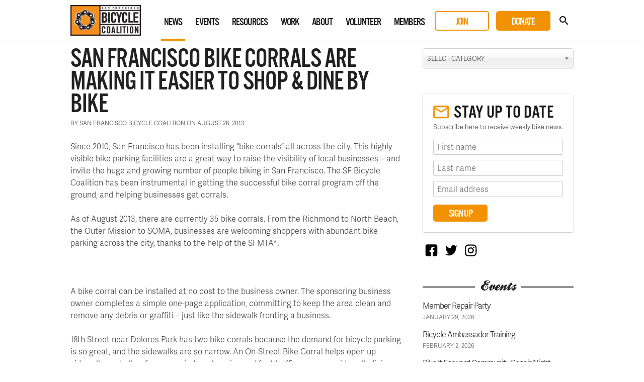

--- FILE ---
content_type: text/html; charset=UTF-8
request_url: https://sfbike.org/news/san-francisco-bike-corrals-are-making-it-easier-to-shop-dine-by-bike/
body_size: 14548
content:
<!DOCTYPE html>
<html lang="en-US">
<head>
<meta charset="UTF-8">
<meta name="viewport" content="width=device-width, initial-scale=1, maximum-scale=1.0">
<meta name="google-site-verification" content="fukKXCcL37fGr7jGz7KBTrECay1Q6K17izqdJfE8mjQ" />
<title>San Francisco Bike Corrals are Making it Easier to Shop &#038; Dine by Bike  &#8211; San Francisco Bicycle Coalition</title>
<link rel="profile" href="http://gmpg.org/xfn/11">
<link rel="pingback" href="https://sfbike.org/xmlrpc.php">
<link rel="shortcut icon" href="https://sfbike.org/wp-content/themes/sfbc20200296v2/favicon.ico" />

<meta property="og:title" content="San Francisco Bike Corrals are Making it Easier to Shop &#038; Dine by Bike">
<meta name="twitter:title" content="San Francisco Bike Corrals are Making it Easier to Shop &#038; Dine by Bike">
<meta property="og:description" content="San Francisco Bicycle Coalition">
<meta name="twitter:description" content="San Francisco Bicycle Coalition">
<meta property="og:image" content="https://sfbike.org/wp-content/themes/sfbc20200296v2/images/share-graphic.png">
<meta name="twitter:image" content="https://sfbike.org/wp-content/themes/sfbc20200296v2/images/share-graphic.png">
<meta name="twitter:card" content="summary_large_image">
<meta name="twitter:site" content="@sfbike"><meta name='robots' content='max-image-preview:large' />
<link rel="alternate" type="application/rss+xml" title="San Francisco Bicycle Coalition &raquo; Feed" href="https://sfbike.org/feed/" />
<link rel="alternate" type="application/rss+xml" title="San Francisco Bicycle Coalition &raquo; Comments Feed" href="https://sfbike.org/comments/feed/" />
<link rel="alternate" type="text/calendar" title="San Francisco Bicycle Coalition &raquo; iCal Feed" href="https://sfbike.org/events/?ical=1" />
		<!-- This site uses the Google Analytics by MonsterInsights plugin v8.10.0 - Using Analytics tracking - https://www.monsterinsights.com/ -->
							<script
				src="//www.googletagmanager.com/gtag/js?id=G-79RWLJJL2S"  data-cfasync="false" data-wpfc-render="false" type="text/javascript" async></script>
			<script data-cfasync="false" data-wpfc-render="false" type="text/javascript">
				var mi_version = '8.10.0';
				var mi_track_user = true;
				var mi_no_track_reason = '';
				
								var disableStrs = [
										'ga-disable-G-79RWLJJL2S',
														];

				/* Function to detect opted out users */
				function __gtagTrackerIsOptedOut() {
					for (var index = 0; index < disableStrs.length; index++) {
						if (document.cookie.indexOf(disableStrs[index] + '=true') > -1) {
							return true;
						}
					}

					return false;
				}

				/* Disable tracking if the opt-out cookie exists. */
				if (__gtagTrackerIsOptedOut()) {
					for (var index = 0; index < disableStrs.length; index++) {
						window[disableStrs[index]] = true;
					}
				}

				/* Opt-out function */
				function __gtagTrackerOptout() {
					for (var index = 0; index < disableStrs.length; index++) {
						document.cookie = disableStrs[index] + '=true; expires=Thu, 31 Dec 2099 23:59:59 UTC; path=/';
						window[disableStrs[index]] = true;
					}
				}

				if ('undefined' === typeof gaOptout) {
					function gaOptout() {
						__gtagTrackerOptout();
					}
				}
								window.dataLayer = window.dataLayer || [];

				window.MonsterInsightsDualTracker = {
					helpers: {},
					trackers: {},
				};
				if (mi_track_user) {
					function __gtagDataLayer() {
						dataLayer.push(arguments);
					}

					function __gtagTracker(type, name, parameters) {
						if (!parameters) {
							parameters = {};
						}

						if (parameters.send_to) {
							__gtagDataLayer.apply(null, arguments);
							return;
						}

						if (type === 'event') {
														parameters.send_to = monsterinsights_frontend.v4_id;
							var hookName = name;
							if (typeof parameters['event_category'] !== 'undefined') {
								hookName = parameters['event_category'] + ':' + name;
							}

							if (typeof MonsterInsightsDualTracker.trackers[hookName] !== 'undefined') {
								MonsterInsightsDualTracker.trackers[hookName](parameters);
							} else {
								__gtagDataLayer('event', name, parameters);
							}
							
													} else {
							__gtagDataLayer.apply(null, arguments);
						}
					}

					__gtagTracker('js', new Date());
					__gtagTracker('set', {
						'developer_id.dZGIzZG': true,
											});
										__gtagTracker('config', 'G-79RWLJJL2S', {"forceSSL":"true"} );
															window.gtag = __gtagTracker;										(function () {
						/* https://developers.google.com/analytics/devguides/collection/analyticsjs/ */
						/* ga and __gaTracker compatibility shim. */
						var noopfn = function () {
							return null;
						};
						var newtracker = function () {
							return new Tracker();
						};
						var Tracker = function () {
							return null;
						};
						var p = Tracker.prototype;
						p.get = noopfn;
						p.set = noopfn;
						p.send = function () {
							var args = Array.prototype.slice.call(arguments);
							args.unshift('send');
							__gaTracker.apply(null, args);
						};
						var __gaTracker = function () {
							var len = arguments.length;
							if (len === 0) {
								return;
							}
							var f = arguments[len - 1];
							if (typeof f !== 'object' || f === null || typeof f.hitCallback !== 'function') {
								if ('send' === arguments[0]) {
									var hitConverted, hitObject = false, action;
									if ('event' === arguments[1]) {
										if ('undefined' !== typeof arguments[3]) {
											hitObject = {
												'eventAction': arguments[3],
												'eventCategory': arguments[2],
												'eventLabel': arguments[4],
												'value': arguments[5] ? arguments[5] : 1,
											}
										}
									}
									if ('pageview' === arguments[1]) {
										if ('undefined' !== typeof arguments[2]) {
											hitObject = {
												'eventAction': 'page_view',
												'page_path': arguments[2],
											}
										}
									}
									if (typeof arguments[2] === 'object') {
										hitObject = arguments[2];
									}
									if (typeof arguments[5] === 'object') {
										Object.assign(hitObject, arguments[5]);
									}
									if ('undefined' !== typeof arguments[1].hitType) {
										hitObject = arguments[1];
										if ('pageview' === hitObject.hitType) {
											hitObject.eventAction = 'page_view';
										}
									}
									if (hitObject) {
										action = 'timing' === arguments[1].hitType ? 'timing_complete' : hitObject.eventAction;
										hitConverted = mapArgs(hitObject);
										__gtagTracker('event', action, hitConverted);
									}
								}
								return;
							}

							function mapArgs(args) {
								var arg, hit = {};
								var gaMap = {
									'eventCategory': 'event_category',
									'eventAction': 'event_action',
									'eventLabel': 'event_label',
									'eventValue': 'event_value',
									'nonInteraction': 'non_interaction',
									'timingCategory': 'event_category',
									'timingVar': 'name',
									'timingValue': 'value',
									'timingLabel': 'event_label',
									'page': 'page_path',
									'location': 'page_location',
									'title': 'page_title',
								};
								for (arg in args) {
																		if (!(!args.hasOwnProperty(arg) || !gaMap.hasOwnProperty(arg))) {
										hit[gaMap[arg]] = args[arg];
									} else {
										hit[arg] = args[arg];
									}
								}
								return hit;
							}

							try {
								f.hitCallback();
							} catch (ex) {
							}
						};
						__gaTracker.create = newtracker;
						__gaTracker.getByName = newtracker;
						__gaTracker.getAll = function () {
							return [];
						};
						__gaTracker.remove = noopfn;
						__gaTracker.loaded = true;
						window['__gaTracker'] = __gaTracker;
					})();
									} else {
										console.log("");
					(function () {
						function __gtagTracker() {
							return null;
						}

						window['__gtagTracker'] = __gtagTracker;
						window['gtag'] = __gtagTracker;
					})();
									}
			</script>
				<!-- / Google Analytics by MonsterInsights -->
		<script type="text/javascript">
/* <![CDATA[ */
window._wpemojiSettings = {"baseUrl":"https:\/\/s.w.org\/images\/core\/emoji\/15.0.3\/72x72\/","ext":".png","svgUrl":"https:\/\/s.w.org\/images\/core\/emoji\/15.0.3\/svg\/","svgExt":".svg","source":{"concatemoji":"https:\/\/sfbike.org\/wp-includes\/js\/wp-emoji-release.min.js?ver=6.5.5"}};
/*! This file is auto-generated */
!function(i,n){var o,s,e;function c(e){try{var t={supportTests:e,timestamp:(new Date).valueOf()};sessionStorage.setItem(o,JSON.stringify(t))}catch(e){}}function p(e,t,n){e.clearRect(0,0,e.canvas.width,e.canvas.height),e.fillText(t,0,0);var t=new Uint32Array(e.getImageData(0,0,e.canvas.width,e.canvas.height).data),r=(e.clearRect(0,0,e.canvas.width,e.canvas.height),e.fillText(n,0,0),new Uint32Array(e.getImageData(0,0,e.canvas.width,e.canvas.height).data));return t.every(function(e,t){return e===r[t]})}function u(e,t,n){switch(t){case"flag":return n(e,"\ud83c\udff3\ufe0f\u200d\u26a7\ufe0f","\ud83c\udff3\ufe0f\u200b\u26a7\ufe0f")?!1:!n(e,"\ud83c\uddfa\ud83c\uddf3","\ud83c\uddfa\u200b\ud83c\uddf3")&&!n(e,"\ud83c\udff4\udb40\udc67\udb40\udc62\udb40\udc65\udb40\udc6e\udb40\udc67\udb40\udc7f","\ud83c\udff4\u200b\udb40\udc67\u200b\udb40\udc62\u200b\udb40\udc65\u200b\udb40\udc6e\u200b\udb40\udc67\u200b\udb40\udc7f");case"emoji":return!n(e,"\ud83d\udc26\u200d\u2b1b","\ud83d\udc26\u200b\u2b1b")}return!1}function f(e,t,n){var r="undefined"!=typeof WorkerGlobalScope&&self instanceof WorkerGlobalScope?new OffscreenCanvas(300,150):i.createElement("canvas"),a=r.getContext("2d",{willReadFrequently:!0}),o=(a.textBaseline="top",a.font="600 32px Arial",{});return e.forEach(function(e){o[e]=t(a,e,n)}),o}function t(e){var t=i.createElement("script");t.src=e,t.defer=!0,i.head.appendChild(t)}"undefined"!=typeof Promise&&(o="wpEmojiSettingsSupports",s=["flag","emoji"],n.supports={everything:!0,everythingExceptFlag:!0},e=new Promise(function(e){i.addEventListener("DOMContentLoaded",e,{once:!0})}),new Promise(function(t){var n=function(){try{var e=JSON.parse(sessionStorage.getItem(o));if("object"==typeof e&&"number"==typeof e.timestamp&&(new Date).valueOf()<e.timestamp+604800&&"object"==typeof e.supportTests)return e.supportTests}catch(e){}return null}();if(!n){if("undefined"!=typeof Worker&&"undefined"!=typeof OffscreenCanvas&&"undefined"!=typeof URL&&URL.createObjectURL&&"undefined"!=typeof Blob)try{var e="postMessage("+f.toString()+"("+[JSON.stringify(s),u.toString(),p.toString()].join(",")+"));",r=new Blob([e],{type:"text/javascript"}),a=new Worker(URL.createObjectURL(r),{name:"wpTestEmojiSupports"});return void(a.onmessage=function(e){c(n=e.data),a.terminate(),t(n)})}catch(e){}c(n=f(s,u,p))}t(n)}).then(function(e){for(var t in e)n.supports[t]=e[t],n.supports.everything=n.supports.everything&&n.supports[t],"flag"!==t&&(n.supports.everythingExceptFlag=n.supports.everythingExceptFlag&&n.supports[t]);n.supports.everythingExceptFlag=n.supports.everythingExceptFlag&&!n.supports.flag,n.DOMReady=!1,n.readyCallback=function(){n.DOMReady=!0}}).then(function(){return e}).then(function(){var e;n.supports.everything||(n.readyCallback(),(e=n.source||{}).concatemoji?t(e.concatemoji):e.wpemoji&&e.twemoji&&(t(e.twemoji),t(e.wpemoji)))}))}((window,document),window._wpemojiSettings);
/* ]]> */
</script>
<link rel='stylesheet' id='tribe-events-pro-mini-calendar-block-styles-css' href='https://sfbike.org/wp-content/plugins/events-calendar-pro/src/resources/css/tribe-events-pro-mini-calendar-block.min.css?ver=6.0.1' type='text/css' media='all' />
<link rel='stylesheet' id='tribe-events-community-override-styles-css' href='https://sfbike.org/wp-content/themes/sfbc20200296v2/tribe-events/community/tribe-events-community.css?ver=4.10.1' type='text/css' media='all' />
<style id='wp-emoji-styles-inline-css' type='text/css'>

	img.wp-smiley, img.emoji {
		display: inline !important;
		border: none !important;
		box-shadow: none !important;
		height: 1em !important;
		width: 1em !important;
		margin: 0 0.07em !important;
		vertical-align: -0.1em !important;
		background: none !important;
		padding: 0 !important;
	}
</style>
<link rel='stylesheet' id='wp-block-library-css' href='https://sfbike.org/wp-includes/css/dist/block-library/style.min.css?ver=6.5.5' type='text/css' media='all' />
<style id='classic-theme-styles-inline-css' type='text/css'>
/*! This file is auto-generated */
.wp-block-button__link{color:#fff;background-color:#32373c;border-radius:9999px;box-shadow:none;text-decoration:none;padding:calc(.667em + 2px) calc(1.333em + 2px);font-size:1.125em}.wp-block-file__button{background:#32373c;color:#fff;text-decoration:none}
</style>
<style id='global-styles-inline-css' type='text/css'>
body{--wp--preset--color--black: #000000;--wp--preset--color--cyan-bluish-gray: #abb8c3;--wp--preset--color--white: #ffffff;--wp--preset--color--pale-pink: #f78da7;--wp--preset--color--vivid-red: #cf2e2e;--wp--preset--color--luminous-vivid-orange: #ff6900;--wp--preset--color--luminous-vivid-amber: #fcb900;--wp--preset--color--light-green-cyan: #7bdcb5;--wp--preset--color--vivid-green-cyan: #00d084;--wp--preset--color--pale-cyan-blue: #8ed1fc;--wp--preset--color--vivid-cyan-blue: #0693e3;--wp--preset--color--vivid-purple: #9b51e0;--wp--preset--gradient--vivid-cyan-blue-to-vivid-purple: linear-gradient(135deg,rgba(6,147,227,1) 0%,rgb(155,81,224) 100%);--wp--preset--gradient--light-green-cyan-to-vivid-green-cyan: linear-gradient(135deg,rgb(122,220,180) 0%,rgb(0,208,130) 100%);--wp--preset--gradient--luminous-vivid-amber-to-luminous-vivid-orange: linear-gradient(135deg,rgba(252,185,0,1) 0%,rgba(255,105,0,1) 100%);--wp--preset--gradient--luminous-vivid-orange-to-vivid-red: linear-gradient(135deg,rgba(255,105,0,1) 0%,rgb(207,46,46) 100%);--wp--preset--gradient--very-light-gray-to-cyan-bluish-gray: linear-gradient(135deg,rgb(238,238,238) 0%,rgb(169,184,195) 100%);--wp--preset--gradient--cool-to-warm-spectrum: linear-gradient(135deg,rgb(74,234,220) 0%,rgb(151,120,209) 20%,rgb(207,42,186) 40%,rgb(238,44,130) 60%,rgb(251,105,98) 80%,rgb(254,248,76) 100%);--wp--preset--gradient--blush-light-purple: linear-gradient(135deg,rgb(255,206,236) 0%,rgb(152,150,240) 100%);--wp--preset--gradient--blush-bordeaux: linear-gradient(135deg,rgb(254,205,165) 0%,rgb(254,45,45) 50%,rgb(107,0,62) 100%);--wp--preset--gradient--luminous-dusk: linear-gradient(135deg,rgb(255,203,112) 0%,rgb(199,81,192) 50%,rgb(65,88,208) 100%);--wp--preset--gradient--pale-ocean: linear-gradient(135deg,rgb(255,245,203) 0%,rgb(182,227,212) 50%,rgb(51,167,181) 100%);--wp--preset--gradient--electric-grass: linear-gradient(135deg,rgb(202,248,128) 0%,rgb(113,206,126) 100%);--wp--preset--gradient--midnight: linear-gradient(135deg,rgb(2,3,129) 0%,rgb(40,116,252) 100%);--wp--preset--font-size--small: 13px;--wp--preset--font-size--medium: 20px;--wp--preset--font-size--large: 36px;--wp--preset--font-size--x-large: 42px;--wp--preset--spacing--20: 0.44rem;--wp--preset--spacing--30: 0.67rem;--wp--preset--spacing--40: 1rem;--wp--preset--spacing--50: 1.5rem;--wp--preset--spacing--60: 2.25rem;--wp--preset--spacing--70: 3.38rem;--wp--preset--spacing--80: 5.06rem;--wp--preset--shadow--natural: 6px 6px 9px rgba(0, 0, 0, 0.2);--wp--preset--shadow--deep: 12px 12px 50px rgba(0, 0, 0, 0.4);--wp--preset--shadow--sharp: 6px 6px 0px rgba(0, 0, 0, 0.2);--wp--preset--shadow--outlined: 6px 6px 0px -3px rgba(255, 255, 255, 1), 6px 6px rgba(0, 0, 0, 1);--wp--preset--shadow--crisp: 6px 6px 0px rgba(0, 0, 0, 1);}:where(.is-layout-flex){gap: 0.5em;}:where(.is-layout-grid){gap: 0.5em;}body .is-layout-flex{display: flex;}body .is-layout-flex{flex-wrap: wrap;align-items: center;}body .is-layout-flex > *{margin: 0;}body .is-layout-grid{display: grid;}body .is-layout-grid > *{margin: 0;}:where(.wp-block-columns.is-layout-flex){gap: 2em;}:where(.wp-block-columns.is-layout-grid){gap: 2em;}:where(.wp-block-post-template.is-layout-flex){gap: 1.25em;}:where(.wp-block-post-template.is-layout-grid){gap: 1.25em;}.has-black-color{color: var(--wp--preset--color--black) !important;}.has-cyan-bluish-gray-color{color: var(--wp--preset--color--cyan-bluish-gray) !important;}.has-white-color{color: var(--wp--preset--color--white) !important;}.has-pale-pink-color{color: var(--wp--preset--color--pale-pink) !important;}.has-vivid-red-color{color: var(--wp--preset--color--vivid-red) !important;}.has-luminous-vivid-orange-color{color: var(--wp--preset--color--luminous-vivid-orange) !important;}.has-luminous-vivid-amber-color{color: var(--wp--preset--color--luminous-vivid-amber) !important;}.has-light-green-cyan-color{color: var(--wp--preset--color--light-green-cyan) !important;}.has-vivid-green-cyan-color{color: var(--wp--preset--color--vivid-green-cyan) !important;}.has-pale-cyan-blue-color{color: var(--wp--preset--color--pale-cyan-blue) !important;}.has-vivid-cyan-blue-color{color: var(--wp--preset--color--vivid-cyan-blue) !important;}.has-vivid-purple-color{color: var(--wp--preset--color--vivid-purple) !important;}.has-black-background-color{background-color: var(--wp--preset--color--black) !important;}.has-cyan-bluish-gray-background-color{background-color: var(--wp--preset--color--cyan-bluish-gray) !important;}.has-white-background-color{background-color: var(--wp--preset--color--white) !important;}.has-pale-pink-background-color{background-color: var(--wp--preset--color--pale-pink) !important;}.has-vivid-red-background-color{background-color: var(--wp--preset--color--vivid-red) !important;}.has-luminous-vivid-orange-background-color{background-color: var(--wp--preset--color--luminous-vivid-orange) !important;}.has-luminous-vivid-amber-background-color{background-color: var(--wp--preset--color--luminous-vivid-amber) !important;}.has-light-green-cyan-background-color{background-color: var(--wp--preset--color--light-green-cyan) !important;}.has-vivid-green-cyan-background-color{background-color: var(--wp--preset--color--vivid-green-cyan) !important;}.has-pale-cyan-blue-background-color{background-color: var(--wp--preset--color--pale-cyan-blue) !important;}.has-vivid-cyan-blue-background-color{background-color: var(--wp--preset--color--vivid-cyan-blue) !important;}.has-vivid-purple-background-color{background-color: var(--wp--preset--color--vivid-purple) !important;}.has-black-border-color{border-color: var(--wp--preset--color--black) !important;}.has-cyan-bluish-gray-border-color{border-color: var(--wp--preset--color--cyan-bluish-gray) !important;}.has-white-border-color{border-color: var(--wp--preset--color--white) !important;}.has-pale-pink-border-color{border-color: var(--wp--preset--color--pale-pink) !important;}.has-vivid-red-border-color{border-color: var(--wp--preset--color--vivid-red) !important;}.has-luminous-vivid-orange-border-color{border-color: var(--wp--preset--color--luminous-vivid-orange) !important;}.has-luminous-vivid-amber-border-color{border-color: var(--wp--preset--color--luminous-vivid-amber) !important;}.has-light-green-cyan-border-color{border-color: var(--wp--preset--color--light-green-cyan) !important;}.has-vivid-green-cyan-border-color{border-color: var(--wp--preset--color--vivid-green-cyan) !important;}.has-pale-cyan-blue-border-color{border-color: var(--wp--preset--color--pale-cyan-blue) !important;}.has-vivid-cyan-blue-border-color{border-color: var(--wp--preset--color--vivid-cyan-blue) !important;}.has-vivid-purple-border-color{border-color: var(--wp--preset--color--vivid-purple) !important;}.has-vivid-cyan-blue-to-vivid-purple-gradient-background{background: var(--wp--preset--gradient--vivid-cyan-blue-to-vivid-purple) !important;}.has-light-green-cyan-to-vivid-green-cyan-gradient-background{background: var(--wp--preset--gradient--light-green-cyan-to-vivid-green-cyan) !important;}.has-luminous-vivid-amber-to-luminous-vivid-orange-gradient-background{background: var(--wp--preset--gradient--luminous-vivid-amber-to-luminous-vivid-orange) !important;}.has-luminous-vivid-orange-to-vivid-red-gradient-background{background: var(--wp--preset--gradient--luminous-vivid-orange-to-vivid-red) !important;}.has-very-light-gray-to-cyan-bluish-gray-gradient-background{background: var(--wp--preset--gradient--very-light-gray-to-cyan-bluish-gray) !important;}.has-cool-to-warm-spectrum-gradient-background{background: var(--wp--preset--gradient--cool-to-warm-spectrum) !important;}.has-blush-light-purple-gradient-background{background: var(--wp--preset--gradient--blush-light-purple) !important;}.has-blush-bordeaux-gradient-background{background: var(--wp--preset--gradient--blush-bordeaux) !important;}.has-luminous-dusk-gradient-background{background: var(--wp--preset--gradient--luminous-dusk) !important;}.has-pale-ocean-gradient-background{background: var(--wp--preset--gradient--pale-ocean) !important;}.has-electric-grass-gradient-background{background: var(--wp--preset--gradient--electric-grass) !important;}.has-midnight-gradient-background{background: var(--wp--preset--gradient--midnight) !important;}.has-small-font-size{font-size: var(--wp--preset--font-size--small) !important;}.has-medium-font-size{font-size: var(--wp--preset--font-size--medium) !important;}.has-large-font-size{font-size: var(--wp--preset--font-size--large) !important;}.has-x-large-font-size{font-size: var(--wp--preset--font-size--x-large) !important;}
.wp-block-navigation a:where(:not(.wp-element-button)){color: inherit;}
:where(.wp-block-post-template.is-layout-flex){gap: 1.25em;}:where(.wp-block-post-template.is-layout-grid){gap: 1.25em;}
:where(.wp-block-columns.is-layout-flex){gap: 2em;}:where(.wp-block-columns.is-layout-grid){gap: 2em;}
.wp-block-pullquote{font-size: 1.5em;line-height: 1.6;}
</style>
<link rel='stylesheet' id='wpsm_counter-font-awesome-front-css' href='https://sfbike.org/wp-content/plugins/counter-number-showcase/assets/css/font-awesome/css/font-awesome.min.css?ver=6.5.5' type='text/css' media='all' />
<link rel='stylesheet' id='wpsm_counter_bootstrap-front-css' href='https://sfbike.org/wp-content/plugins/counter-number-showcase/assets/css/bootstrap-front.css?ver=6.5.5' type='text/css' media='all' />
<link rel='stylesheet' id='wpsm_counter_column-css' href='https://sfbike.org/wp-content/plugins/counter-number-showcase/assets/css/counter-column.css?ver=6.5.5' type='text/css' media='all' />
<link rel='stylesheet' id='bg-shce-genericons-css' href='https://sfbike.org/wp-content/plugins/show-hidecollapse-expand/assets/css/genericons/genericons.css?ver=6.5.5' type='text/css' media='all' />
<link rel='stylesheet' id='bg-show-hide-css' href='https://sfbike.org/wp-content/plugins/show-hidecollapse-expand/assets/css/bg-show-hide.css?ver=6.5.5' type='text/css' media='all' />
<link rel='stylesheet' id='sfbc-style-css' href='https://sfbike.org/wp-content/themes/sfbc20200296v2/style.css?ver=6.5.5' type='text/css' media='all' />
<script type="text/javascript" src="https://sfbike.org/wp-content/plugins/google-analytics-for-wordpress/assets/js/frontend-gtag.min.js?ver=8.10.0" id="monsterinsights-frontend-script-js"></script>
<script data-cfasync="false" data-wpfc-render="false" type="text/javascript" id='monsterinsights-frontend-script-js-extra'>/* <![CDATA[ */
var monsterinsights_frontend = {"js_events_tracking":"true","download_extensions":"doc,pdf,ppt,zip,xls,docx,pptx,xlsx","inbound_paths":"[]","home_url":"https:\/\/sfbike.org","hash_tracking":"false","ua":"","v4_id":"G-79RWLJJL2S"};/* ]]> */
</script>
<script type="text/javascript" src="https://sfbike.org/wp-includes/js/jquery/jquery.min.js?ver=3.7.1" id="jquery-core-js"></script>
<script type="text/javascript" src="https://sfbike.org/wp-includes/js/jquery/jquery-migrate.min.js?ver=3.4.1" id="jquery-migrate-js"></script>
<script type="text/javascript" src="https://sfbike.org/wp-content/plugins/modernizr/js/modernizr.js?ver=3.7.1" id="modernizr-js"></script>
<script type="text/javascript" src="https://sfbike.org/wp-content/themes/sfbc20200296v2/js/prefixfree.min.js?ver=6.5.5" id="sfbc-prefixfree-js"></script>
<script type="text/javascript" src="https://sfbike.org/wp-content/themes/sfbc20200296v2/js/magnific-popup.js?ver=6.5.5" id="sfbc-magnific-popup-js"></script>
<script type="text/javascript" src="https://sfbike.org/wp-content/themes/sfbc20200296v2/js/chosen.jquery.min.js?ver=6.5.5" id="sfbc-chosen-js"></script>
<script type="text/javascript" src="https://sfbike.org/wp-content/themes/sfbc20200296v2/js/jquery.flexslider-min.js?ver=6.5.5" id="sfbc-flexslider-js"></script>
<script type="text/javascript" src="https://sfbike.org/wp-content/themes/sfbc20200296v2/js/jquery.sidr.min.js?ver=6.5.5" id="sfbc-sidr-js"></script>
<script type="text/javascript" src="https://sfbike.org/wp-content/themes/sfbc20200296v2/js/global.js?ver=6.5.5" id="sfbc-global-js"></script>
<link rel="https://api.w.org/" href="https://sfbike.org/wp-json/" /><link rel="alternate" type="application/json" href="https://sfbike.org/wp-json/wp/v2/posts/4241" /><link rel="EditURI" type="application/rsd+xml" title="RSD" href="https://sfbike.org/xmlrpc.php?rsd" />
<meta name="generator" content="WordPress 6.5.5" />
<link rel="canonical" href="https://sfbike.org/news/san-francisco-bike-corrals-are-making-it-easier-to-shop-dine-by-bike/" />
<link rel='shortlink' href='https://sfbike.org/?p=4241' />
<link rel="alternate" type="application/json+oembed" href="https://sfbike.org/wp-json/oembed/1.0/embed?url=https%3A%2F%2Fsfbike.org%2Fnews%2Fsan-francisco-bike-corrals-are-making-it-easier-to-shop-dine-by-bike%2F" />
<link rel="alternate" type="text/xml+oembed" href="https://sfbike.org/wp-json/oembed/1.0/embed?url=https%3A%2F%2Fsfbike.org%2Fnews%2Fsan-francisco-bike-corrals-are-making-it-easier-to-shop-dine-by-bike%2F&#038;format=xml" />
<!-- Global site tag (gtag.js) - Google Ads: 929894557 -->
<script async src="https://www.googletagmanager.com/gtag/js?id=AW-929894557"></script>
<script>
  window.dataLayer = window.dataLayer || [];
  function gtag(){dataLayer.push(arguments);}
  gtag('js', new Date());

  gtag('config', 'AW-929894557');
</script><meta name="tec-api-version" content="v1"><meta name="tec-api-origin" content="https://sfbike.org"><link rel="alternate" href="https://sfbike.org/wp-json/tribe/events/v1/" />
<!-- Meta Pixel Code -->
<script type='text/javascript'>
!function(f,b,e,v,n,t,s){if(f.fbq)return;n=f.fbq=function(){n.callMethod?
n.callMethod.apply(n,arguments):n.queue.push(arguments)};if(!f._fbq)f._fbq=n;
n.push=n;n.loaded=!0;n.version='2.0';n.queue=[];t=b.createElement(e);t.async=!0;
t.src=v;s=b.getElementsByTagName(e)[0];s.parentNode.insertBefore(t,s)}(window,
document,'script','https://connect.facebook.net/en_US/fbevents.js');
</script>
<!-- End Meta Pixel Code -->
<script type='text/javascript'>
  fbq('init', '1887180764696994', {}, {
    "agent": "wordpress-6.5.5-3.0.7"
});
  </script><script type='text/javascript'>
  fbq('track', 'PageView', []);
  </script>
<!-- Meta Pixel Code -->
<noscript>
<img height="1" width="1" style="display:none" alt="fbpx"
src="https://www.facebook.com/tr?id=1887180764696994&ev=PageView&noscript=1" />
</noscript>
<!-- End Meta Pixel Code -->
<style type="text/css">.recentcomments a{display:inline !important;padding:0 !important;margin:0 !important;}</style><meta name="generator" content="Powered by WPBakery Page Builder - drag and drop page builder for WordPress."/>
<noscript><style> .wpb_animate_when_almost_visible { opacity: 1; }</style></noscript>
<script type="text/javascript" src="//use.typekit.net/wjf6eya.js"></script>
<script type="text/javascript">try{Typekit.load();jQuery('head').find('link[rel=stylesheet]:last').attr('data-noprefix', true);}catch(e){}</script>
<script src="https://b10a26b873a14bf19bfd4249fbf069db.js.ubembed.com" async></script>
</head>

<body class="post-template-default single single-post postid-4241 single-format-standard tribe-no-js post-san-francisco-bike-corrals-are-making-it-easier-to-shop-dine-by-bike group-blog wpb-js-composer js-comp-ver-6.9.0 vc_responsive tribe-theme-sfbc20200296v2">
<div id="page" class="hfeed site">
		<header id="masthead" class="site-header" role="banner">
		<div class="inner">
		
			<div class="site-branding">
				<h1 class="site-title"><a href="https://sfbike.org/" rel="home">San Francisco Bicycle Coalition</a></h1>
				<a href="https://sfbike.org/" rel="home">
					<img src="https://sfbike.org/wp-content/themes/sfbc20200296v2/images/logo-main.png" alt="">
				</a>
			</div>
	
			<nav id="site-navigation" class="main-navigation" role="navigation">
				<h1 class="menu-toggle">Menu</h1>
				<a class="skip-link screen-reader-text" href="#content">Skip to content</a>
	
				<div class="menu-main-navigation-container"><ul id="menu-main-navigation" class="menu"><li id="menu-item-24" class="menu-item menu-item-type-post_type menu-item-object-page menu-item-24 menu-item-news"><a href="https://sfbike.org/news/">News</a></li>
<li id="menu-item-47408" class="menu-item menu-item-type-custom menu-item-object-custom menu-item-47408 menu-item-events"><a href="/events/">Events</a></li>
<li id="menu-item-25" class="menu-item menu-item-type-post_type menu-item-object-page menu-item-25 menu-item-resources"><a href="https://sfbike.org/resources/">Resources</a></li>
<li id="menu-item-47409" class="menu-item menu-item-type-post_type menu-item-object-page menu-item-47409 menu-item-our-work"><a href="https://sfbike.org/our-work/">Work</a></li>
<li id="menu-item-27" class="menu-item menu-item-type-post_type menu-item-object-page menu-item-27 menu-item-about"><a href="https://sfbike.org/about/">About</a></li>
<li id="menu-item-47410" class="menu-item menu-item-type-post_type menu-item-object-page menu-item-47410 menu-item-volunteer"><a href="https://sfbike.org/get-involved/volunteer/">Volunteer</a></li>
<li id="menu-item-29" class="menu-item menu-item-type-post_type menu-item-object-page menu-item-29 menu-item-membership"><a href="https://sfbike.org/membership/">Members</a></li>
<li id="menu-item-47412" class="secondary-action menu-item menu-item-type-custom menu-item-object-custom menu-item-47412 menu-item-join"><a href="/join/">Join</a></li>
<li id="menu-item-47411" class="primary-action menu-item menu-item-type-post_type menu-item-object-page menu-item-47411 menu-item-donate"><a href="https://sfbike.org/donate/">Donate</a></li>
<li id="menu-item-55" class="menu-item menu-item-type-custom menu-item-object-custom menu-item-55 menu-item-search"><a href="#">Search</a></li>
</ul></div>			</nav><!-- #site-navigation -->

			<div id="search-form">
				<form role="search" method="get" class="search-form" action="/">
					<label>
						<span class="screen-reader-text">Search for:</span>
						<input type="search" class="search-field" placeholder="Search" value="" name="s" id="search-field">
					</label>
					<input type="submit" class="search-submit" value="Search">
				</form>
			</div>

			<div id="mobile-nav">
				<a href="#" id="search-nav" class="icon">Search</a>
				<a href="#" id="toggle-nav" class="icon">Toggle Navigation</a>
			</div>

		</div>
	</header><!-- #masthead -->

	<div id="content" class="site-content">
	<div id="primary" class="content-area">
		<main id="main" class="site-main inner" role="main">

			<div class="breadcrumbs">
			    <a title="Go to San Francisco Bicycle Coalition." href="/" class="home">Home</a> > <a href="/news/">News</a> > San Francisco Bike Corrals are Making it Easier to Shop &#038; Dine by Bike 
			</div>
		
			<div class="news-left">
	
						
					
<article id="post-4241" class="post-4241 post type-post status-publish format-standard hentry category-resources category-bike-parking-resources tag-bike-parking-corrals tag-business">
	<header class="entry-header">
		<h1 class="entry-title">San Francisco Bike Corrals are Making it Easier to Shop &#038; Dine by Bike</h1>

		<div class="entry-meta">
						By San Francisco Bicycle Coalition on August 28, 2013		</div><!-- .entry-meta -->
	</header><!-- .entry-header -->

	<div class="entry-image">
			</div>

	<div class="entry-content">
		<p>Since 2010, San Francisco has been installing “bike corrals” all across the city. This highly visible bike parking facilities are a great way to raise the visibility of local businesses – and invite the huge and growing number of people biking in San Francisco. The SF Bicycle Coalition has been instrumental in getting the successful bike corral program off the ground, and helping businesses get corrals.</p>
<p>As of August 2013, there are currently 35 bike corrals. From the Richmond to North Beach, the Outer Mission to SOMA, businesses are welcoming shoppers with abundant bike parking across the city, thanks to the help of the SFMTA*.</p>
<p><a href="http://old.sfbike.org/main/wp-content/uploads/2013/08/9566320734_3d5af8ce20_c.jpg"><img fetchpriority="high" decoding="async" class="alignnone size-full wp-image-4250" title="9566320734_3d5af8ce20_c" src="http://old.sfbike.org/main/wp-content/uploads/2013/08/9566320734_3d5af8ce20_c.jpg" alt="" width="454" height="238" /></a></p>
<p>A bike corral can be installed at no cost to the business owner. The sponsoring business owner completes a simple one-page application, committing to keep the area clean and remove any debris or graffiti – just like the sidewalk fronting a business.</p>
<p>18th Street near Dolores Park has two bike corrals because the demand for bicycle parking is so great, and the sidewalks are so narrow. An On-Street Bike Corral helps open up sidewalks and allow for more window shopping and foot traffic – or more sidewalk dining like at Pizzaria Delfina. Plus, by converting a single car parking spot into a space for eight customers, it allows more people to shop and dine locally.</p>
<p><a href="http://old.sfbike.org/main/wp-content/uploads/2013/08/7457095994_6a1df6257d_h.jpg"><img decoding="async" class="alignnone size-large wp-image-4243" title="7457095994_6a1df6257d_h" src="http://old.sfbike.org/main/wp-content/uploads/2013/08/7457095994_6a1df6257d_h-1024x764.jpg" alt="" width="453" height="338" /></a></p>
<p>Beyond shopping, On-Street Bike Corrals improve safety for everyone. When installed near an intersection, bike corrals improve sight lines at intersections – allowing people on the road to more easily see people crossing the street and avoid collisions.</p>
<p>The SFMTA plans to install at least five on-street bike corrals each quarter. If you are a business owner – or know someone who is – the SF Bicycle Coalition encourages you to apply today. There is no cost to the business owner, and we can improve safety and boost the local economy together. We know biking means business, so the more bike parking there is, the better.</p>
<p><a href="http://www.flickr.com/photos/sfbike/sets/72157630316417248/">For more bike corral pictures visit our flickr page.</a></p>
<p>*State funding provided by the Bay Area Quality Management District (BAAQMD), Transportation Fund for Clean Air (TFCA), Bicycle Facilities Program (BFP), the County Program Manager’s Program, San Francisco County Transportation Authority(SFCTA) from Prop K Sales tax, Federal Highway Administration (FHWA), and Transportation Enhancement (TE) Activities.</p>
			</div><!-- .entry-content -->

	<div class="wpb_separator wpb_content_element"></div>

	<footer class="entry-meta">
				
		<p>Categories: <a href="https://sfbike.org/news/category/resources/" rel="category tag">Resources</a>, <a href="https://sfbike.org/news/category/bike-parking-resources/" rel="category tag">Bike Parking</a><br />Tags: <a href="https://sfbike.org/news/tag/bike-parking-corrals/" rel="tag">bike parking corrals</a>, <a href="https://sfbike.org/news/tag/business/" rel="tag">business</a></p>

		<p><!-- AddThis Button BEGIN --> <div class="addthis_toolbox addthis_default_style "> <a class="addthis_button_facebook_like" fb:like:layout="button_count"></a> <a class="addthis_button_tweet"></a> </div> <script type="text/javascript" src="//s7.addthis.com/js/300/addthis_widget.js#pubid=xa-533a06c310c25bfc"></script> <!-- AddThis Button END --></p>

			</footer><!-- .entry-meta -->
</article><!-- #post-## -->
		
						<nav class="navigation post-navigation" role="navigation">
		<h1 class="screen-reader-text">Post navigation</h1>
		<div class="nav-links">
			<div class="nav-previous"><a href="https://sfbike.org/news/concerns-raised-about-police-conduct-in-bicyclist-fatality/" rel="prev"><span class="meta-nav">&larr;</span> Concerns Raised About Police Conduct in Bicyclist Fatality</a></div><div class="nav-next"><a href="https://sfbike.org/news/driver-found-at-fault-in-crash-that-killed-amelie-le-moullac/" rel="next">Driver Found at Fault in Crash that Killed Amelie Le Moullac <span class="meta-nav">&rarr;</span></a></div>		</div><!-- .nav-links -->
	</nav><!-- .navigation -->
			
							
			</div>
			
			<div class="news-right">
								<div class="side-holder search-options">

					<form action="https://sfbike.org/" method="get">
						<select  name='cat' id='cat' class='postform' onchange='return this.form.submit()'>
	<option value='-1'>Select category</option>
	<option class="level-0" value="378">San Jose Avenue&nbsp;&nbsp;(12)</option>
	<option class="level-0" value="1378">Golden Wheel Awards&nbsp;&nbsp;(13)</option>
	<option class="level-0" value="2263">7th Street&nbsp;&nbsp;(9)</option>
	<option class="level-0" value="2287">11th Street&nbsp;&nbsp;(1)</option>
	<option class="level-0" value="2495">Beach Street&nbsp;&nbsp;(1)</option>
	<option class="level-0" value="421">Bay Bridge&nbsp;&nbsp;(13)</option>
	<option class="level-0" value="1507">Strategic Planning&nbsp;&nbsp;(16)</option>
	<option class="level-0" value="2264">8th Street&nbsp;&nbsp;(10)</option>
	<option class="level-0" value="2288">8th Avenue&nbsp;&nbsp;(2)</option>
	<option class="level-0" value="2520">Great Highway&nbsp;&nbsp;(17)</option>
	<option class="level-0" value="438">Media&nbsp;&nbsp;(22)</option>
	<option class="level-0" value="1572">Page Street&nbsp;&nbsp;(16)</option>
	<option class="level-0" value="2265">Upper Market Street&nbsp;&nbsp;(1)</option>
	<option class="level-0" value="2289">3rd Street&nbsp;&nbsp;(3)</option>
	<option class="level-0" value="2537">Programs&nbsp;&nbsp;(2)</option>
	<option class="level-0" value="441">Elections&nbsp;&nbsp;(111)</option>
	<option class="level-0" value="1736">Ride with Respect&nbsp;&nbsp;(3)</option>
	<option class="level-0" value="2266">The Hairball&nbsp;&nbsp;(5)</option>
	<option class="level-0" value="2291">Page Street&nbsp;&nbsp;(5)</option>
	<option class="level-0" value="2538">Bike It Forward&nbsp;&nbsp;(8)</option>
	<option class="level-0" value="844">Marina Boulevard&nbsp;&nbsp;(5)</option>
	<option class="level-0" value="1830">Wheel Talk for Wheel People&nbsp;&nbsp;(14)</option>
	<option class="level-0" value="2267">Howard Street&nbsp;&nbsp;(12)</option>
	<option class="level-0" value="2292">San Bruno Avenue&nbsp;&nbsp;(2)</option>
	<option class="level-0" value="2565">SF CYCLES&nbsp;&nbsp;(14)</option>
	<option class="level-0" value="533">Golden Gate Bridge&nbsp;&nbsp;(11)</option>
	<option class="level-0" value="1842">Alemany Boulevard&nbsp;&nbsp;(5)</option>
	<option class="level-0" value="2272">Market Street 2020&nbsp;&nbsp;(18)</option>
	<option class="level-0" value="2302">Family&nbsp;&nbsp;(8)</option>
	<option class="level-0" value="2601">Bike the Vote&nbsp;&nbsp;(2)</option>
	<option class="level-0" value="845">19th Avenue&nbsp;&nbsp;(3)</option>
	<option class="level-0" value="1939">Neighborhood: Excelsior&nbsp;&nbsp;(9)</option>
	<option class="level-0" value="2277">Townsend Street&nbsp;&nbsp;(3)</option>
	<option class="level-0" value="2303">Rides&nbsp;&nbsp;(8)</option>
	<option class="level-0" value="2607">Fillmore&nbsp;&nbsp;(3)</option>
	<option class="level-0" value="591">Valencia Street&nbsp;&nbsp;(42)</option>
	<option class="level-0" value="2039">5th Street&nbsp;&nbsp;(6)</option>
	<option class="level-0" value="2278">Mansell Street&nbsp;&nbsp;(1)</option>
	<option class="level-0" value="2304">Youth and Family Classes&nbsp;&nbsp;(3)</option>
	<option class="level-0" value="2626">Hunters Point&nbsp;&nbsp;(1)</option>
	<option class="level-0" value="592">Folsom Street&nbsp;&nbsp;(36)</option>
	<option class="level-0" value="2227">Lake Merced&nbsp;&nbsp;(4)</option>
	<option class="level-0" value="2279">Street Campaigns&nbsp;&nbsp;(80)</option>
	<option class="level-0" value="2360">Safe Routes to School&nbsp;&nbsp;(6)</option>
	<option class="level-0" value="2627">Neighborhood: Hunters Point&nbsp;&nbsp;(1)</option>
	<option class="level-0" value="597">Women and Biking&nbsp;&nbsp;(61)</option>
	<option class="level-0" value="2256">Neighborhood: Excelsior&nbsp;&nbsp;(5)</option>
	<option class="level-0" value="2280">Golden Gate Avenue&nbsp;&nbsp;(10)</option>
	<option class="level-0" value="2361">Adult Classes&nbsp;&nbsp;(2)</option>
	<option class="level-0" value="271">Street Campaigns&nbsp;&nbsp;(413)</option>
	<option class="level-0" value="615">Safe Routes to School&nbsp;&nbsp;(48)</option>
	<option class="level-0" value="2257">Neighborhood: Sunset&nbsp;&nbsp;(14)</option>
	<option class="level-0" value="2281">13th Street&nbsp;&nbsp;(5)</option>
	<option class="level-0" value="2362">Urban Bicycling Workshops&nbsp;&nbsp;(4)</option>
	<option class="level-0" value="272">Arguello Boulevard&nbsp;&nbsp;(13)</option>
	<option class="level-0" value="846">Twin Peaks&nbsp;&nbsp;(12)</option>
	<option class="level-0" value="2258">Neighborhood: Tenderloin&nbsp;&nbsp;(21)</option>
	<option class="level-0" value="2282">Scott Street&nbsp;&nbsp;(1)</option>
	<option class="level-0" value="2363">Workshop&nbsp;&nbsp;(2)</option>
	<option class="level-0" value="278">Regional Advocacy&nbsp;&nbsp;(89)</option>
	<option class="level-0" value="934">Discount Partners&nbsp;&nbsp;(14)</option>
	<option class="level-0" value="2259">Neighborhood: Bayview&nbsp;&nbsp;(20)</option>
	<option class="level-0" value="2283">Taylor Street&nbsp;&nbsp;(5)</option>
	<option class="level-0" value="2364">Urban Bicycling Workshop&nbsp;&nbsp;(3)</option>
	<option class="level-0" value="279">Caltrain&nbsp;&nbsp;(39)</option>
	<option class="level-0" value="1086">Volunteer&nbsp;&nbsp;(63)</option>
	<option class="level-0" value="2260">Neighborhood: Richmond&nbsp;&nbsp;(11)</option>
	<option class="level-0" value="2284">Townsend Street&nbsp;&nbsp;(10)</option>
	<option class="level-0" value="2424">Muni&nbsp;&nbsp;(8)</option>
	<option class="level-0" value="306">Campaign Updates&nbsp;&nbsp;(316)</option>
	<option class="level-0" value="1102">Bike Yield Law&nbsp;&nbsp;(10)</option>
	<option class="level-0" value="2261">Golden Gate Park&nbsp;&nbsp;(25)</option>
	<option class="level-0" value="2285">Howard Street&nbsp;&nbsp;(5)</option>
	<option class="level-0" value="2444">Slow Streets&nbsp;&nbsp;(10)</option>
	<option class="level-0" value="1325">Gals with Gears&nbsp;&nbsp;(2)</option>
	<option class="level-0" value="2262">17th Street&nbsp;&nbsp;(11)</option>
	<option class="level-0" value="2286">Turk Street&nbsp;&nbsp;(6)</option>
	<option class="level-0" value="2471">Autonomous Vehicles&nbsp;&nbsp;(2)</option>
	<option class="level-0" value="1">Uncategorized&nbsp;&nbsp;(213)</option>
	<option class="level-0" value="8">Market Street&nbsp;&nbsp;(86)</option>
	<option class="level-0" value="12">Connecting the City&nbsp;&nbsp;(137)</option>
	<option class="level-0" value="33">Fell and Oak Streets&nbsp;&nbsp;(27)</option>
	<option class="level-0" value="55">News&nbsp;&nbsp;(925)</option>
	<option class="level-0" value="62">Masonic Avenue&nbsp;&nbsp;(17)</option>
	<option class="level-0" value="27">Our Work&nbsp;&nbsp;(872)</option>
	<option class="level-0" value="136">Cesar Chavez Street&nbsp;&nbsp;(8)</option>
	<option class="level-0" value="40">Safety&nbsp;&nbsp;(228)</option>
	<option class="level-0" value="353">Ocean Avenue&nbsp;&nbsp;(6)</option>
	<option class="level-0" value="163">Columbus Avenue&nbsp;&nbsp;(5)</option>
	<option class="level-0" value="98">Enforcement&nbsp;&nbsp;(56)</option>
	<option class="level-0" value="22">Volunteer Profiles&nbsp;&nbsp;(45)</option>
	<option class="level-0" value="15">Polk Street&nbsp;&nbsp;(38)</option>
	<option class="level-0" value="59">The Wiggle&nbsp;&nbsp;(23)</option>
	<option class="level-0" value="164">2nd Street&nbsp;&nbsp;(17)</option>
	<option class="level-0" value="30">BART&nbsp;&nbsp;(28)</option>
	<option class="level-0" value="165">The Embarcadero&nbsp;&nbsp;(36)</option>
	<option class="level-0" value="36">Bicycle Education&nbsp;&nbsp;(76)</option>
	<option class="level-0" value="166">JFK Drive&nbsp;&nbsp;(32)</option>
	<option class="level-0" value="47">Bike to Work Day&nbsp;&nbsp;(87)</option>
	<option class="level-0" value="49">Events&nbsp;&nbsp;(177)</option>
	<option class="level-0" value="168">Potrero Avenue&nbsp;&nbsp;(9)</option>
	<option class="level-0" value="52">Tour de Fat&nbsp;&nbsp;(11)</option>
	<option class="level-0" value="29">Member Profiles&nbsp;&nbsp;(145)</option>
	<option class="level-0" value="73">Resources&nbsp;&nbsp;(33)</option>
	<option class="level-0" value="69">Bike Parking&nbsp;&nbsp;(49)</option>
	<option class="level-0" value="75">Reports&nbsp;&nbsp;(6)</option>
	<option class="level-0" value="91">Theft and Locking&nbsp;&nbsp;(17)</option>
	<option class="level-0" value="104">Winterfest&nbsp;&nbsp;(23)</option>
	<option class="level-0" value="113">Bike Builds&nbsp;&nbsp;(34)</option>
	<option class="level-0" value="118">Funding&nbsp;&nbsp;(25)</option>
	<option class="level-0" value="120">Bikes and Business&nbsp;&nbsp;(53)</option>
	<option class="level-0" value="125">Vision Zero&nbsp;&nbsp;(171)</option>
	<option class="level-0" value="137">Bike Network&nbsp;&nbsp;(78)</option>
	<option class="level-0" value="143">Rec Rides&nbsp;&nbsp;(19)</option>
	<option class="level-0" value="110">Driver Education&nbsp;&nbsp;(19)</option>
	<option class="level-0" value="154">Community Meetings&nbsp;&nbsp;(40)</option>
	<option class="level-0" value="204">Jobs/Internships&nbsp;&nbsp;(119)</option>
	<option class="level-0" value="213">Membership&nbsp;&nbsp;(87)</option>
	<option class="level-0" value="215">Bike Month&nbsp;&nbsp;(32)</option>
	<option class="level-0" value="219">Youth and Family&nbsp;&nbsp;(117)</option>
</select>
							<noscript><div><input type="submit" value="View" /></div></noscript>
					</form>
				</div>

				<div class="side-holder">
					
					<div>
	<script>

	function showConfirmation() {
		 document.getElementById('newsletter-confirmation').style.display = "block";
		 document.getElementById('newsletter-form').style.display = "none";
	}
	</script>

	<form onsubmit="showConfirmation()" method="post" action="https://www.tfaforms.com/responses/processor" class="newsletter" id="newsletter" role="form" target="_blank">

		<h4>Stay Up To Date</h4>
		<p>Subscribe here to receive weekly bike news.</p>

		<p id="newsletter-confirmation" style="display:none;">Thank you for subscribing.</p>

		<div id="newsletter-form">

			<input type="text" id="tfa_1" name="tfa_1" maxlength="40" required placeholder="First name" class="first-name">
			<input type="text" id="tfa_2" name="tfa_2" maxlength="80" required placeholder="Last name" class="last-name">
			<input type="email" id="tfa_4" name="tfa_4" maxlength="80" required placeholder="Email address" class="email">
				
			<input type="hidden" id="tfa_12" name="tfa_12" value="701800000018twG" class="">
			<input type="hidden" id="tfa_13" name="tfa_13" value="0050y00000COBvOAAX" class="">

			<input type="submit" data-label="Submit" id="submit_button" value="Sign up" class="sign-up">
				
			<input type="hidden" value="4726786" name="tfa_dbFormId" id="tfa_dbFormId">
			<input type="hidden" value="" name="tfa_dbResponseId" id="tfa_dbResponseId">
			<input type="hidden" value="6d04d83d1216b7adcac719c3aa46a4d9" name="tfa_dbControl" id="tfa_dbControl">
			<input type="hidden" value="20" name="tfa_dbVersionId" id="tfa_dbVersionId">
			<input type="hidden" value="" name="tfa_switchedoff" id="tfa_switchedoff">
		</div>
	</form>
</div>
					<div class="social-links">
						<a href="https://www.facebook.com/sfbike" target="_blank" class="facebook">Facebook</a>
						<a href="https://twitter.com/sfbike" target="_blank" class="twitter">Twitter</a>
						<a href="https://www.instagram.com/sfbike/" target="_blank" class="instagram">Instagram</a>
					</div>
					
				</div>

				<div class="side-holder events">
					<div class="vc_text_separator wpb_content_element separator_align_center">
						<div>Events</div>
					</div>

									
					<div class="item">
				
						<h3><a href="https://sfbike.org/event/member-repair-party-13/">Member Repair Party</a></h3>
						<span class="meta-date">January 29, 2026</span>
									
					</div>
				
									
					<div class="item">
				
						<h3><a href="https://sfbike.org/event/bicycle-ambassador-training-21/">Bicycle Ambassador Training</a></h3>
						<span class="meta-date">February 2, 2026</span>
									
					</div>
				
									
					<div class="item">
				
						<h3><a href="https://sfbike.org/event/bike-it-forward-community-repair-night/2026-02-03/">Bike It Forward Community Repair Night</a></h3>
						<span class="meta-date">February 3, 2026</span>
									
					</div>
				
									    
					<p class="view-all"><a href="/events/">View All Events</a></p>

				</div>

				<div class="side-holder news">
					<div class="vc_text_separator wpb_content_element separator_align_center">
						<div>Campaign Updates</div>
					</div>

										    <div class="item item1">
					    	<p class="meta-date">January 15</p>
					    	<h3><a href="https://sfbike.org/news/sunset-dunes-is-here-to-stay/">Sunset Dunes is here to stay!</a></h3>
					    </div>
										    <div class="item item2">
					    	<p class="meta-date">October 21</p>
					    	<h3><a href="https://sfbike.org/news/whats-happening-with-the-oak-st-quick-build/">What’s happening with the Oak St Quick-Build?</a></h3>
					    </div>
										    <div class="item item3">
					    	<p class="meta-date">October 20</p>
					    	<h3><a href="https://sfbike.org/news/launching-the-better-and-safer-streets-collaborative-in-bayview-hunters-point-and-fillmore-western-addition/">Launching the Better and Safer Streets Collaborative in Bayview-Hunters Point and Fillmore/Western Addition</a></h3>
					    </div>
					
					<p class="view-all"><a href="/news/">View All News</a></p>

				</div>

				<div class="side-holder">
					<div class="promo">
						<a href="/membership/"><img src="/wp-content/uploads/2014/04/Join_746x488_low.jpg" alt=""></a>
					    <span>Become a member and you'll improve your commute and get discounts at shops across the city.</span>
					</div>
				</div>

				<div class="side-holder">
					<a class="twitter-timeline" data-dnt="true" href="https://twitter.com/sfbike" data-widget-id="445652191664025600">Tweets by @sfbike</a>
<script>!function(d,s,id){var js,fjs=d.getElementsByTagName(s)[0],p=/^http:/.test(d.location)?'http':'https';if(!d.getElementById(id)){js=d.createElement(s);js.id=id;js.src=p+"://platform.twitter.com/widgets.js";fjs.parentNode.insertBefore(js,fjs);}}(document,"script","twitter-wjs");</script>
				</div>
			
			</div>
			
		</main><!-- #main -->
	</div><!-- #primary -->


	</div><!-- #content -->

	<div id="pre-footer">
		<div class="inner">
			<div id="action-links">
				<a href="https://www.tfaforms.com/4726786" class="modaliframe updates">Get Email Updates!</a>
				<a href="https://www.sfbike.org/donate/" class="donate">Donate</a>
			</div>
			
			<div id="social-links">
				<a href="https://www.facebook.com/sfbike" target="_blank" class="facebook">Facebook</a>
				<a href="https://twitter.com/sfbike" target="_blank" class="twitter">Twitter</a>
				<a href="https://www.instagram.com/sfbike/" target="_blank" class="instagram">Instagram</a> 
			</div>
		</div>
	</div>

	<footer id="colophon" class="site-footer" role="contentinfo">
		<div class="inner">
			<div id="footer-menu">
				<div class="menu-footer-menu-container"><ul id="menu-footer-menu" class="menu"><li id="menu-item-57" class="menu-item menu-item-type-post_type menu-item-object-page menu-item-has-children menu-item-57 menu-item-resources"><a href="https://sfbike.org/resources/">Resources</a>
<ul class="sub-menu">
	<li id="menu-item-58" class="menu-item menu-item-type-post_type menu-item-object-page menu-item-58 menu-item-maps-routes"><a href="https://sfbike.org/resources/maps-routes/">Maps &#038; Routes</a></li>
	<li id="menu-item-59" class="menu-item menu-item-type-post_type menu-item-object-page menu-item-59 menu-item-bike-security-and-locking"><a href="https://sfbike.org/resources/bike-security-and-locking/">Bike Security and Locking</a></li>
	<li id="menu-item-60" class="menu-item menu-item-type-post_type menu-item-object-page menu-item-60 menu-item-bikes-transit"><a href="https://sfbike.org/resources/bikes-transit/">Bikes &#038; Transit</a></li>
	<li id="menu-item-61" class="menu-item menu-item-type-post_type menu-item-object-page menu-item-61 menu-item-bike-parking"><a href="https://sfbike.org/resources/bike-parking/">Bicycle Parking</a></li>
	<li id="menu-item-62" class="menu-item menu-item-type-post_type menu-item-object-page menu-item-62 menu-item-bicycle-law"><a href="https://sfbike.org/resources/bicycle-law/">Bicycle Law</a></li>
	<li id="menu-item-63" class="menu-item menu-item-type-post_type menu-item-object-page menu-item-63 menu-item-urban-bicycling-workshops"><a href="https://sfbike.org/resources/urban-bicycling-workshops/">Free Urban Bicycling Workshops</a></li>
	<li id="menu-item-12815" class="menu-item menu-item-type-post_type menu-item-object-page menu-item-12815 menu-item-issues-improvements"><a href="https://sfbike.org/resources/issues-improvements/">Report an Issue</a></li>
</ul>
</li>
<li id="menu-item-66" class="menu-item menu-item-type-post_type menu-item-object-page menu-item-has-children menu-item-66 menu-item-our-work"><a href="https://sfbike.org/our-work/">Our Work</a>
<ul class="sub-menu">
	<li id="menu-item-70887" class="menu-item menu-item-type-post_type menu-item-object-page menu-item-70887 menu-item-street-campaigns"><a href="https://sfbike.org/our-work/street-campaigns/">Street Campaigns</a></li>
	<li id="menu-item-69" class="menu-item menu-item-type-post_type menu-item-object-page menu-item-69 menu-item-safety-education"><a href="https://sfbike.org/our-work/safety-education/">Safety &#038; Education</a></li>
	<li id="menu-item-70" class="menu-item menu-item-type-post_type menu-item-object-page menu-item-70 menu-item-regional-advocacy"><a href="https://sfbike.org/our-work/regional-advocacy/">Regional Advocacy</a></li>
	<li id="menu-item-5525" class="menu-item menu-item-type-post_type menu-item-object-page menu-item-5525 menu-item-youth-family"><a href="https://sfbike.org/our-work/youth-family/">Youth &#038; Family</a></li>
	<li id="menu-item-5524" class="menu-item menu-item-type-post_type menu-item-object-page menu-item-5524 menu-item-bikes-business"><a href="https://sfbike.org/our-work/bikes-business/">Bikes &#038; Business</a></li>
	<li id="menu-item-8656" class="menu-item menu-item-type-post_type menu-item-object-page menu-item-8656 menu-item-signature-events"><a href="https://sfbike.org/our-work/signature-events/">Signature Events</a></li>
</ul>
</li>
<li id="menu-item-72" class="menu-item menu-item-type-post_type menu-item-object-page menu-item-has-children menu-item-72 menu-item-about"><a href="https://sfbike.org/about/">About</a>
<ul class="sub-menu">
	<li id="menu-item-73" class="menu-item menu-item-type-post_type menu-item-object-page menu-item-73 menu-item-staff"><a href="https://sfbike.org/about/staff/">Staff</a></li>
	<li id="menu-item-74" class="menu-item menu-item-type-post_type menu-item-object-page menu-item-74 menu-item-board-of-directors"><a href="https://sfbike.org/about/board-of-directors/">Board of Directors</a></li>
	<li id="menu-item-77" class="menu-item menu-item-type-post_type menu-item-object-page menu-item-77 menu-item-jobs-internships"><a href="https://sfbike.org/about/jobs-internships/">Jobs &#038; Internships</a></li>
	<li id="menu-item-78" class="menu-item menu-item-type-post_type menu-item-object-page menu-item-78 menu-item-media-center"><a href="https://sfbike.org/about/media-center/">Media Center</a></li>
	<li id="menu-item-76" class="menu-item menu-item-type-post_type menu-item-object-page menu-item-76 menu-item-sf-bicycle-coalition-education-fund"><a href="https://sfbike.org/about/sf-bicycle-coalition-education-fund/">SF Bicycle Coalition Education Fund</a></li>
</ul>
</li>
<li id="menu-item-79" class="menu-item menu-item-type-post_type menu-item-object-page menu-item-has-children menu-item-79 menu-item-get-involved"><a href="https://sfbike.org/get-involved/">Get Involved</a>
<ul class="sub-menu">
	<li id="menu-item-80" class="menu-item menu-item-type-post_type menu-item-object-page menu-item-80 menu-item-volunteer"><a href="https://sfbike.org/get-involved/volunteer/">Volunteer</a></li>
	<li id="menu-item-85" class="menu-item menu-item-type-custom menu-item-object-custom menu-item-85 menu-item-donate"><a href="http://sfbike.org/donate/">Donate</a></li>
	<li id="menu-item-81" class="menu-item menu-item-type-post_type menu-item-object-page menu-item-81 menu-item-ways-to-give"><a href="https://sfbike.org/get-involved/ways-to-give/">Ways to Give</a></li>
	<li id="menu-item-84" class="menu-item menu-item-type-custom menu-item-object-custom menu-item-84 menu-item-shop-sfbc"><a href="/merchandise/">Shop for Gear</a></li>
	<li id="menu-item-7202" class="menu-item menu-item-type-custom menu-item-object-custom menu-item-7202 menu-item-submit-an-event"><a href="/events/community/add">Submit an Event</a></li>
</ul>
</li>
<li id="menu-item-82" class="menu-item menu-item-type-post_type menu-item-object-page menu-item-has-children menu-item-82 menu-item-membership"><a href="https://sfbike.org/membership/">Membership</a>
<ul class="sub-menu">
	<li id="menu-item-5462" class="menu-item menu-item-type-custom menu-item-object-custom menu-item-5462 menu-item-join-renew"><a target="_blank" rel="noopener" href="http://sfbike.org/join">Join/Renew</a></li>
	<li id="menu-item-7171" class="menu-item menu-item-type-post_type menu-item-object-page menu-item-7171 menu-item-membership"><a href="https://sfbike.org/membership/">Member Benefits</a></li>
</ul>
</li>
</ul></div>				<div class="menu-footer-extra-links-container"><ul id="menu-footer-extra-links" class="menu"><li id="menu-item-87" class="menu-item menu-item-type-post_type menu-item-object-page menu-item-87 menu-item-news"><a href="https://sfbike.org/news/">News</a></li>
<li id="menu-item-89" class="menu-item menu-item-type-custom menu-item-object-custom menu-item-89 menu-item-events-2"><a href="/events">Events</a></li>
<li id="menu-item-88" class="menu-item menu-item-type-post_type menu-item-object-page menu-item-88 menu-item-contact"><a href="https://sfbike.org/contact/">Contact Us</a></li>
</ul></div>				
			</div>

			<div id="footer-quote">
				<p>Promoting the Bicycle for Everyday Transportation.</p>
			</div>

			<div id="footer-copyright">
				<p>PO Box 425959, San Francisco, CA 94142-5959 &nbsp;&nbsp; | &nbsp;&nbsp; &copy; San Francisco Bicycle Coalition</p>
			</div>

			<div id="footer-contact">
				<p><a href="/contact/" class="contact">Contact Us</a></p>
			</div>

					</div>	
	</footer><!-- #colophon -->
	
	<div id="to-top">
		<a href="#">To The Top</a>
	</div>
	
</div><!-- #page -->

<script>
  window.addEventListener('load', function(){
    if(window.location.pathname == "/join-thanks/"){
gtag('event', 'conversion', {'send_to': 'AW-929894557/pYbbCOGNgdsBEJ2htLsD'});
    }
  });
</script>		<script>
		( function ( body ) {
			'use strict';
			body.className = body.className.replace( /\btribe-no-js\b/, 'tribe-js' );
		} )( document.body );
		</script>
		    <!-- Meta Pixel Event Code -->
    <script type='text/javascript'>
        document.addEventListener( 'wpcf7mailsent', function( event ) {
        if( "fb_pxl_code" in event.detail.apiResponse){
          eval(event.detail.apiResponse.fb_pxl_code);
        }
      }, false );
    </script>
    <!-- End Meta Pixel Event Code -->
    <div id='fb-pxl-ajax-code'></div><script> /* <![CDATA[ */var tribe_l10n_datatables = {"aria":{"sort_ascending":": activate to sort column ascending","sort_descending":": activate to sort column descending"},"length_menu":"Show _MENU_ entries","empty_table":"No data available in table","info":"Showing _START_ to _END_ of _TOTAL_ entries","info_empty":"Showing 0 to 0 of 0 entries","info_filtered":"(filtered from _MAX_ total entries)","zero_records":"No matching records found","search":"Search:","all_selected_text":"All items on this page were selected. ","select_all_link":"Select all pages","clear_selection":"Clear Selection.","pagination":{"all":"All","next":"Next","previous":"Previous"},"select":{"rows":{"0":"","_":": Selected %d rows","1":": Selected 1 row"}},"datepicker":{"dayNames":["Sunday","Monday","Tuesday","Wednesday","Thursday","Friday","Saturday"],"dayNamesShort":["Sun","Mon","Tue","Wed","Thu","Fri","Sat"],"dayNamesMin":["S","M","T","W","T","F","S"],"monthNames":["January","February","March","April","May","June","July","August","September","October","November","December"],"monthNamesShort":["January","February","March","April","May","June","July","August","September","October","November","December"],"monthNamesMin":["Jan","Feb","Mar","Apr","May","Jun","Jul","Aug","Sep","Oct","Nov","Dec"],"nextText":"Next","prevText":"Prev","currentText":"Today","closeText":"Done","today":"Today","clear":"Clear"}};/* ]]> */ </script><script type="text/javascript" src="https://sfbike.org/wp-content/plugins/counter-number-showcase/assets/js/bootstrap.js?ver=6.5.5" id="wpsm_count_bootstrap-js-front-js"></script>
<script type="text/javascript" src="https://sfbike.org/wp-content/plugins/counter-number-showcase/assets/js/counter_nscript.js?ver=6.5.5" id="wpsm-new_count_script3-js"></script>
<script type="text/javascript" src="https://sfbike.org/wp-content/plugins/counter-number-showcase/assets/js/waypoints.min.js?ver=6.5.5" id="wpsm-new_count_waypoints-js"></script>
<script type="text/javascript" src="https://sfbike.org/wp-content/plugins/counter-number-showcase/assets/js/jquery.counterup.min.js?ver=6.5.5" id="wpsm-new_count_script2-js"></script>
<script type="text/javascript" src="https://sfbike.org/wp-includes/js/jquery/ui/effect.min.js?ver=1.13.2" id="jquery-effects-core-js"></script>
<script type="text/javascript" src="https://sfbike.org/wp-includes/js/jquery/ui/effect-slide.min.js?ver=1.13.2" id="jquery-effects-slide-js"></script>
<script type="text/javascript" src="https://sfbike.org/wp-includes/js/jquery/ui/effect-highlight.min.js?ver=1.13.2" id="jquery-effects-highlight-js"></script>
<script type="text/javascript" src="https://sfbike.org/wp-includes/js/jquery/ui/effect-fold.min.js?ver=1.13.2" id="jquery-effects-fold-js"></script>
<script type="text/javascript" src="https://sfbike.org/wp-includes/js/jquery/ui/effect-blind.min.js?ver=1.13.2" id="jquery-effects-blind-js"></script>
<script type="text/javascript" src="https://sfbike.org/wp-content/plugins/show-hidecollapse-expand/assets/js/bg-show-hide.js?ver=6.5.5" id="bg-show-hide-script-js"></script>
<script type="text/javascript" src="https://sfbike.org/wp-content/themes/sfbc20200296v2/js/navigation.js?ver=20120206" id="sfbc-navigation-js"></script>
<script type="text/javascript" src="https://sfbike.org/wp-content/themes/sfbc20200296v2/js/skip-link-focus-fix.js?ver=20130115" id="sfbc-skip-link-focus-fix-js"></script>
<script type="text/javascript" src="https://widgets.givebutter.com/latest.umd.cjs?acct=225gLzQfzkGPPO6L&amp;p=wordpress" id="givebutter-widget-library-js" async="async" data-wp-strategy="async"></script>

</body>
</html>

--- FILE ---
content_type: text/css; charset=UTF-8
request_url: https://sfbike.org/wp-content/themes/sfbc20200296v2/style.css?ver=6.5.5
body_size: -292
content:
/*
Theme Name: sfbc20200296v2
Theme URI: http://underscores.me/
Author: Visceral
Author URI: http://thisisvisceral.com
Description: Description
Version: 1.0
License: GNU General Public License
License URI: license.txt
Text Domain: 
Domain Path: /languages/
Tags:

This theme, like WordPress, is licensed under the GPL.
Use it to make something cool, have fun, and share what you've learned with others.

SFBC is based on Underscores http://underscores.me/, (C) 2012-2013 Automattic, Inc.
*/

@import url('css/reset.css');
@import url('css/jquery.sidr.dark.css') screen;
@import url('css/flexslider.css');
@import url('css/chosen.min.css') screen;
@import url('css/magnific-popup.css') screen;
@import url('css/screen.css') screen;
@import url('css/responsive.css') screen;
@import url('css/print.css') print;


--- FILE ---
content_type: text/css; charset=UTF-8
request_url: https://sfbike.org/wp-content/themes/sfbc20200296v2/css/screen.css
body_size: 4648
content:
@font-face{
	font-family: 'ballpark';
	src: url('fonts/ballw___-webfont.eot');
	src: url('fonts/ballw___-webfont.eot?#iefix') format('embedded-opentype'),
	     url('fonts/ballw___-webfont.woff') format('woff'),
	     url('fonts/ballw___-webfont.ttf') format('truetype'),
	     url('fonts/ballw___-webfont.svg#webfont') format('svg');
}

html { background-color: #fff; }
body {background: #fff;font-family: "futura-pt",sans-serif;font-family: "adelle-sans",sans-serif;-webkit-font-smoothing: antialiased;-moz-osx-font-smoothing: grayscale; margin-top: 0px; }

a, a:link, a:visited, a:active { text-decoration: none; transition: .3s; color: #f39200; }
a:hover { color: #a9620d; }

.inner {width: 1000px;position: relative;margin: 0 auto;}

#sidrnav { background-color: #2b2d2d; }
	#sidrnav ul { padding: 30px 0 0 25px; }
	#sidrnav ul li { font-family: "alternate-gothic-no-3-d",sans-serif; letter-spacing: -1px; text-transform: uppercase; font-size: 22px; line-height: 20px; margin-bottom: 13px;  }
		#sidrnav ul li.sidr-class-menu-item-search { display: none; }
	#sidrnav a:hover, .sidr ul li a:hover, #sidrnav ul li.sidr-class-current-menu-item > a,

	#sidrnav .sidr-class-search-form { color: #f39200; }
	#sidrnav .sidr-class-search-form label span { display: none; }

.search-form input:focus { outline: none; }
input::-webkit-search-cancel-button { display:none; -webkit-appearance: none; }

/* HEADER AND NAVIGATION */

#masthead {padding: 5px 0 0;background: #fff;position: -webkit-sticky;position: sticky;top: 0;left: 0;right: 0;z-index: 101;height: 81px; }
body.admin-bar #masthead { top: 32px; }
html:not([data-scroll='0']) #masthead { box-shadow: 0 0 2px rgba(0,0,0,0.34); }
	#masthead .site-title, #masthead .site-description { position: absolute; clip: rect(1px, 1px, 1px, 1px); }
	#masthead .site-branding {padding-top: 5px; }
	#masthead .site-branding img {max-width: 140px;}
	#masthead #site-navigation { width: auto; position: absolute; right: 0px; top: 0px; overflow: hidden; height: 79px; }
		#masthead #site-navigation ul { margin: 0px; padding: 0px; }
			#masthead #site-navigation ul li {float: left;display: inline-block;font-size: 21px;font-family: "alternate-gothic-no-3-d",sans-serif;letter-spacing: -1px;text-transform: uppercase;margin: 0 7px;}
				#masthead #site-navigation ul li a { padding: 24px 6px 17px;color: #1c1c1c;}
				#masthead #site-navigation ul li a:hover { color: #F39200; }
					#masthead #site-navigation ul li.current-menu-item a, #masthead #site-navigation ul li.current-page-ancestor a { border-bottom: 4px solid #F39200; }

				#masthead #site-navigation ul li.menu-item-search a {text-indent: -9999px;background: url(../images/search.svg) center center no-repeat;width: 25px;}


#masthead #site-navigation ul li.primary-action a,
#masthead #site-navigation ul li.primary-action.current-menu-item a,
#masthead #site-navigation ul li.secondary-action a,
#masthead #site-navigation ul li.secondary-action.current-menu-item a {
  padding: 4px 23px 0;
  border-radius: 5px;
  min-width: 108px;
  text-align: center;
  border: 2px solid #F39200;
  display: inline-block;
  margin-top: 17px;
  margin-bottom: 19px;
  color: #F39200;
  background: #fff;
}

#masthead #site-navigation ul li.primary-action a,
#masthead #site-navigation ul li.primary-action.current-menu-item a {
  background: #F39200 !important;
  color: #fff !important;
}

#masthead #search-form { display: none; background-color: #fff; padding: 15px 20px; position: absolute; top: 70px; right: 0px; z-index: 9999; overflow: hidden; border: 1px solid #eee; box-shadow: 0 1px 2px rgba(0,0,0,0.24);     border-radius: 4px;
}

#masthead #search-form .search-field { width: 200px; padding: 5px 10px; }

#masthead #mobile-nav { display: none; }

.flexslider {border: none;padding-bottom: 55px;margin-bottom: 0px;box-sizing: content-box;overflow: hidden;box-shadow: none;border-radius: none;/* max-height: 390px; */}
.flex-direction-nav { width: 100%; }
.flex-direction-nav li a { height: 50px; width: 50px; color: #fff; text-indent: -9999px; text-align: left !important; }
	.flex-direction-nav a:before { content: none !important; }
	.flex-direction-nav li a.flex-next { background: #000 url(../images/bg-flex-next.png) center center no-repeat; }
	.flex-direction-nav li a.flex-prev { background: #000 url(../images/bg-flex-prev.png) center center no-repeat; }

.flexslider:hover .flex-next { right: 0px; }
.flexslider:hover .flex-prev { left: 0px; }

.flex-control-paging li a { background-color: #cacaca; box-shadow: none; }

form.search-form, form.sidr-class-search-form { position: relative; display: inline-block; border: none;  }
form.search-form input.search-submit, input.sidr-class-search-submit { height: 100%; width: 30px; text-indent: -9999px; padding: 0px; background: transparent url(../images/search.svg) center center no-repeat !important; -webkit-appearance: none; display: block; position: absolute; right: 3px; top: 2%; box-shadow: none !important; border: none; }


/* jump links */
#primary div.wpb_text_column.wpb_content_element h2 span { position: absolute; top: -125px; }
#primary div.wpb_text_column.wpb_content_element h3 span { position: absolute; top: -125px; }
#primary div.wpb_text_column.wpb_content_element h4 span { position: absolute; top: -125px; }
a.take-action { display: block; position: relative; top: -90px; visibility: hidden; }


#content .flexslider .text-holder { background-color: rgba(0, 0, 0, .7); padding: 3%; position: absolute; bottom: 0px; width: 100%; display: block;  }
#content .flexslider .text-holder h2 { font-size: 50px; margin-bottom: 5px;  }
#content .flexslider .text-holder h2 a { color: #fff;  }
	#content .flexslider .text-holder h2 a:hover { color: #F39200; }
	#content .flexslider .text-holder p { font-size: 20px; color: #ffb155; margin: 0px; }
	#content .flexslider .flex-control-paging { margin: 0px; bottom: 20px;  }
	#content .flexslider .flex-control-paging li a { width: 13px; height: 13px; border: none;  }

#content .flexslider a img { opacity: 1 !important; }

#content .flexslider ul, #content .flexslider ol { margin: 0px; padding: 0px;  }

#primary { margin: 15px 0; min-height: 400px; }

#content .breadcrumbs { display: none; font-size: 12px; text-transform: uppercase; }
.single-post #content .breadcrumbs { margin-bottom: 25px }

body.page-resources p { margin-bottom: 0px;  }
body.page-our-work p { margin-bottom: 0px;  }
#content p.callout { color: #1f1f1f; font-size: 22px; line-height: 32px; }
#content h4 { color: #1f1f1f; font-size: 22px; line-height: 32px; }

#content h1 { color: #212121; margin: 0 0 15px; font-size: 52px; line-height: 45px; font-family: "alternate-gothic-no-3-d",sans-serif; letter-spacing: -1px; text-transform: uppercase; }

#content h2 { color: #212121; margin: 0 0 15px; font-size: 46px; line-height: 39px; font-family: "alternate-gothic-no-3-d",sans-serif; letter-spacing: -1px; text-transform: uppercase; }
	#content h2.wpb_gallery_heading { font-size: 32px; line-height: 24px;  }

#content h3 { color: #212121; margin: 0 0 15px; font-size: 32px; line-height: 24px; font-family: "alternate-gothic-no-3-d",sans-serif; letter-spacing: -1px; text-transform: uppercase; }

#content p { font-size: 16px; line-height: 24px; }

#content h2 a, #content h3 a { color: #212121; }
	#content h2 a:hover, #content h3 a:hover { color: #F39200; }

#content a img { transition: .3s; -webkit-backface-visibility: hidden; }
#content a:hover img { opacity: .8; }

#content ul, #content ol { margin: 0 0 15px 22px; }
#content ul.slides { margin: 0px;  }

#content .vc_text_separator { border-bottom: 3px solid #d2d2d2; margin: 45px 0 45px; clear: both; height: 1px; text-align: center; }
#content .vc_text_separator div { font-family: 'ballpark', sans-serif; font-size: 40px; color: #212121; top: -25px; padding: 1px .7em; position: relative; display: inline-block; background-color: #fff; }

#content .wpb_separator { border-bottom: 1px solid #d2d2d2; }

/* 4.x */
#content .vc_separator .vc_sep_line { border-top: 0px; border-bottom: 1px solid #d2d2d2; }
#content .vc_separator h4 { font-family: 'ballpark', sans-serif; font-size: 40px; color: #212121; padding: 35px .7em 25px; position: relative; }

.home #content #left-column { width: 66%; float: left; display: inline; }
	.home #content #left-column .front-promos { margin: 0px; }
	.home #content #left-column .front-promos .promo { width: 47%; float: left; display: inline; margin-bottom: 6%; background-color: #212121; color: #fff; font-size: 16px; line-height: 28px; }
	.home #content #left-column .front-promos .promo.left { margin-right: 6%; }
	.home #content #left-column .front-promos .promo a, .home #content #left-column .front-promos .promo img { display: block; color: #fff; }
	.home #content #left-column .front-promos .promo span { display: block; padding: 5%; min-height: 110px; }

.home #content #right-column { width: 30%; float: right; display: inline; }
	.home #content #right-column .vc_text_separator { border-bottom: 2px solid #212121; margin: 40px 0 17px; }
	.home #content #right-column .vc_text_separator div { font-size: 28px; color: #212121; top: -20px; padding: 1px .4em; background: transparent url(../images/px-stripe.gif) center 20px repeat-x; }

	#content .vc_text_separator a { color: #212121; }
		#content .vc_text_separator a:hover { color: #F39200;  }

.home #content #right-column .view-all a { text-transform: uppercase; color: #F39200; font-size: 12px; padding-right: 20px; background: transparent url(../images/bg-view-all.gif) right center no-repeat; }
	.home #content #right-column .view-all a:hover { padding-left: 10px; }

	.home #content #right-column a.get-updates { background: transparent url(../images/icon-mail.png) left 1px no-repeat; color: #1a1a1a; padding: 0 0 0 47px; font-size: 36px; font-family: "alternate-gothic-no-3-d",sans-serif; letter-spacing: -1px; text-transform: uppercase; display: inline-block; line-height: 32px; }
		.home #content #right-column a.get-updates:hover { color: #F39200;  }

	.home #content #right-column .home-news { margin: 20px 0; }
		.home #content #right-column .home-news .item { border-bottom: 1px solid #000; padding-bottom: 9px; margin-bottom: 9px;  }
			.home #content #right-column .home-news .item3 { border-bottom: none !important; padding: 0px; }
			.home #content #right-column .home-news .item .meta-date { text-transform: uppercase; font-size: 10px; color: #636363; line-height: 12px; padding: 0px; margin: 0 0 8px 0; }
			.home #content #right-column .home-news .item h3 { font-size: 24px; line-height: 22px; margin: 0px; }

	.home #content #right-column .home-events { margin: 25px 0; }
		.home #content #right-column .home-events .item { margin: 0 0 15px; }
			.home #content #right-column .home-events .item h3 { font-family: "adelle-sans",sans-serif; font-size: 16px; line-height: 18px; text-transform: none; font-weight: normal; margin: 0px;  }
			.home #content #right-column .home-events .item .meta-date { text-transform: uppercase; font-size: 12px; color: #636363; line-height: 12px; padding: 0px; margin: 0 0 10px 0; }

#content .acf-map { width: 100%; height: 460px; margin: 20px 0; }
#content .acf-map img { max-width: none; }
#content .acf-map div.marker { display: none; }
#content .acf-map .gm-style-iw h2 { font-size: 24px; line-height: 20px; margin: 0 0 5px; padding: 0 5px; white-space: nowrap; }
	#content .acf-map .gm-style-iw p { text-transform: uppercase; margin: 0px; text-align: center; padding: 0 5px; white-space: nowrap; }


#content .wpb_button { border: none; text-shadow: none; font-size: 12px; text-transform: uppercase; font-weight: bold; padding: 7px 15px; transition: .3; margin-bottom: 10px; margin-left: 2px; margin-right: 2px; }
	#content .wpb_button.wpb_btn-warning { background-color: #F39200; color: #fff; transition: .3s; }
		#content a:hover .wpb_button.wpb_btn-warning { background-color: #f19f48; }
		
/*KAD updated 03.31.2018 to fix new button classes */

#content .vc_btn3 { border: none; text-shadow: none; font-size: 12px; text-transform: uppercase; font-weight: bold; padding: 7.5px 15px; transition: .3; margin: 5px 2px 10px; background-color: #F39200; color: #fff; transition: .3s; border-radius: 2px; }

#content #campaigns-list { }
#content #campaigns-list .campaign-holder { width: 31.3%; margin-right: 3%; float: left; display: inline; background-color: #212121; margin-bottom: 3%; overflow: hidden; }
	#content #campaigns-list .campaign-holder.last { margin-right: 0px; }
		#content #campaigns-list .campaign-holder.first { clear: left; }

	#content #campaigns-list .campaign-holder a { display: block; }
	#content #campaigns-list .campaign-holder h3 { padding: 5%; margin-bottom: 0px; letter-spacing: 0px; }
	#content #campaigns-list .campaign-holder h3 a { color: #fff;  }
		#content #campaigns-list .campaign-holder h3 a:hover { color: #F39200; }
		#content #campaigns-list .campaign-holder img { display: block; -webkit-backface-visibility: hidden; }

#content .campaigns-filter-holder { border-bottom: 3px solid #d2d2d2; margin: 25px 0 45px; clear: both; height: 1px; text-align: center; }
	#content .campaigns-filter-holder #campaigns-filter { width: 353px; margin: 0 auto; top: -21px; padding: 1px 20px; position: relative; display: inline-block; background-color: #fff; text-align: left; }

/* #content .campaign-row { margin-bottom: 30px;  } */
#content #campaign-overview { width: 50%; float: left; display: inline; }
#content #campaign-map { width: 45%; float: right; display: inline; margin: 0px; }

#content iframe { width: 100%;  }
#content hr { background-color: #ebebeb; color: #ebebeb; }
#content .wpb_accordion .wpb_accordion_wrapper .wpb_accordion_header a:hover { background-color: #eee; }

#related-news { background-color: #f4f4f4; padding: 15px 0 25px; }
	#related-news .vc_text_separator div { font-size: 24px; color: #212121; top: -15px; background-color: #f4f4f4; }
		#related-news .related-holder { float: left; display: inline; width: 31.3%; margin-right: 3%; background-color: #212121; }
			#related-news .related-holder.count3 { margin-right: 0px;  }
			#related-news .related-holder h4 { padding: 5% 4%; font-size: 24px; line-height: 22px; text-align: center; font-family: "alternate-gothic-no-3-d",sans-serif; letter-spacing: 0px; text-transform: uppercase; }
			#related-news .related-holder h4 a { color: #fff; }
				#related-news .related-holder h4 a:hover { color: #F39200; }


#content .news-left { width: 66%; float: left; display: inline; }
	#content .news-left .news-holder { padding: 20px 0; margin-bottom: 20px; border-bottom: 1px solid #ebebeb; clear: both; }
	#content .news-left .news-holder .meta-date { color: #959696; font-size: 18px; display: inline-block; width: 13%; height: 80px; text-align: center; border-left: 1px solid #ebebeb; float: right; margin: 0px; text-transform: uppercase; line-height: 18px; padding-left: 1%; margin-left: 2%; }
		#content .news-left .news-holder .meta-date span { font-size: 53px; display: block; font-weight: bold; line-height: 48px; font-family: "alternate-gothic-no-3-d",sans-serif; letter-spacing: -1px; }
	#content .news-left .news-holder h2 { display: inline-block; float: left; width: 84%; font-size: 38px; line-height: 32px;  }
	#content .news-left .news-holder .entry-image { margin-bottom: 10px;  }

	#content .news-left .news-holder .featured-meta { text-transform: uppercase; font-size: 12px; color: #636363; }
	#content .news-left .news-holder.featured { padding-top: 0px; }
		#content .news-left .news-holder.featured h2 { font-size: 52px; line-height: 43px; }

		#content .news-left article .wp-caption { text-align: center; margin: 0 auto 15px; padding: 0px; border: none; position: relative; }
		#content .news-left article .wp-caption-text { position: absolute; bottom: 0px; margin: 0px; padding: 10px 7px; font-size: 14px; line-height: 17px; display: block; width: 100%; background: rgba(0,0,0,0.8); color: #fff; }
		#content .news-left article .wp-caption img { margin: 0px; max-width: 100%; width: 100%; }

		#content .news-left article .entry-meta { text-transform: uppercase; font-size: 12px; margin-bottom: 25px;  }
		#content .news-left article h1.entry-title { margin-bottom: 5px; }

		#content .news-left article .wpb_separator { border-bottom: 1px solid #F39200; margin: 5px 0 15px 0; }



#content .news-right { width: 30%; float: right; display: inline; margin: 0px; }
	#content .news-right .vc_text_separator { border-bottom: 2px solid #212121; margin: 40px 0 27px; }
	#content .news-right .vc_text_separator div { font-size: 28px; color: #212121; top: -20px; padding: 1px .4em; background: transparent url(../images/px-stripe.gif) center 20px repeat-x; }

	#content .news-right .side-holder { padding: 0 0 20px 0; }
	#content .news-right .side-holder p { margin: 0px; }

	#content .news-right .side-holder a.get-updates { background: transparent url(../images/icon-mail.png) left 1px no-repeat; color: #1a1a1a; margin-top: 10px; padding: 0 0 0 47px; font-size: 36px; font-family: "alternate-gothic-no-3-d",sans-serif; letter-spacing: -1px; text-transform: uppercase; display: inline-block; line-height: 32px; }
		#content .news-right .side-holder a.get-updates:hover { color: #F39200; }

	#content .news-right .side-holder .social-links { padding: 23px 0 0; }
		#content .news-right .side-holder .social-links a { width: 25px; height: 25px; margin: 0 5px; display: inline-block; text-indent: -9999px; background-size: 25px 25px !important; }
			#content .news-right .side-holder .social-links a.facebook { background: transparent url(../images/icon-facebook.svg) 0 0 no-repeat; background-size: contain; }
			#content .news-right .side-holder .social-links a.twitter { background: transparent url(../images/icon-twitter.svg) 0 0 no-repeat; background-size: contain; }
			#content .news-right .side-holder .social-links a.flickr { background: transparent url(../images/icon-flickr.png) 0 0 no-repeat; background-size: contain; }
			#content .news-right .side-holder .social-links a.instagram { background: transparent url(../images/icon-instagram.svg) 0 0 no-repeat; background-size: contain; }
			#content .news-right .side-holder .social-links a.shop { background: transparent url(../images/icon-shop.png) 0 0 no-repeat; background-size: contain; }
			#content .news-right .side-holder .social-links a.rss { background: transparent url(../images/icon-rss.png) 0 0 no-repeat; background-size: contain; }

			#content .news-right .side-holder .social-links a:hover { opacity: .7; }


	#content .news-right .side-holder .view-all a { text-transform: uppercase; color: #F39200; font-size: 12px; padding-right: 20px; background: transparent url(../images/bg-view-all.gif) right center no-repeat; }
		#content .news-right .side-holder .view-all a:hover { padding-left: 10px; }

	#content .news-right .side-holder .promo { margin: 7% 0; background-color: #212121; color: #fff; font-size: 16px; line-height: 28px; }
	#content .news-right .side-holder .promo a, #content .news-right .side-holder .promo img { display: block; width: 100%; }
	#content .news-right .side-holder .promo span { display: block; padding: 5%; min-height: 110px; }

	#content .news-right .side-holder.news .item { border-bottom: 1px solid #000; padding-bottom: 9px; margin-bottom: 9px;  }
		#content .news-right .side-holder.news .item3 { border-bottom: none !important; padding: 0px; }
		#content .news-right .side-holder.news .item .meta-date { text-transform: uppercase; font-size: 10px; color: #636363; line-height: 12px; padding: 0px; margin: 0 0 8px 0; }
		#content .news-right .side-holder.news .item h3 { font-size: 24px; line-height: 22px; margin: 0px; }

	#content .news-right .side-holder.events .item { margin-bottom: 15px; }
		#content .news-right .side-holder.events .item h3 { font-family: "adelle-sans",sans-serif; font-size: 16px; line-height: 18px; text-transform: none; font-weight: normal; margin: 0px;  }
		#content .news-right .side-holder.events .item .meta-date { text-transform: uppercase; font-size: 12px; color: #636363; line-height: 12px; padding: 0px; margin: 0 0 10px 0; }

#content .chosen-container { text-transform: uppercase; }
#content .chosen-container .chosen-results { margin: 0 4px 4px 0; }
#content .chosen-container-single .chosen-single { height: 40px; padding: 7px 0 0 8px; border: 1px solid #d1d1cf; }
	#content .chosen-container-single .chosen-single div { top: 8px; }

#content .chosen-container .chosen-results li.highlighted { background: #F39200; }

#content .news-right .search-options { padding-bottom: 50px }

#content .news-right form.search-form { display: block; width: 100%; height: 40px; margin-bottom: 10px; }
#content .news-right form input.search-field { border: 1px solid #d1d1cf; height: 40px; font-size: 13px; border-radius: 5px; margin-bottom: 10px; width: 100%; padding: 0 8px; font-family: "adelle-sans",sans-serif; }


#content .wpb_column.center .wpb_wrapper { text-align: center; }

/* Tribe Events */
.events-archive #content, .tribe_community_edit #content, .tribe_community_list  #content {/* margin-top: 25px; */}
#content .tribe-events-button { background-color: #eee; }
	#content .tribe-events-button:hover { color: #000; }

.wpb_row.center .wpb_column { text-align: center; }

.mfp-iframe-holder .mfp-content { max-width: 520px; height: 90%; }

#content .vc_span4 .wpb_text_column p { margin: 0px; }
#content .vc_span4 .wpb_text_column img { margin-bottom: 15px; }

/* 4.x */
#content .vc_col-sm-4 .wpb_text_column img { margin-bottom: 15px; }  /* Landing Page A (Our Work) column */
/* 5.x */
div.wpb_text_column.wpb_content_element { margin-bottom: 17.5px; }  /* Landing Page A (Our Work) column */
div.wpb_single_image.wpb_content_element.vc_align_left { margin-bottom: 17.5px; }  /* Subpage A (About) LHS */
div.wpb_column.vc_column_container.vc_col-sm-8 { margin-bottom: 17.5px; }  /* Subpage A (About) RHS */
div.vc_row.wpb_row.vc_row-fluid { margin-bottom: 17.5px; }  /* Landing Page A (Our Work) row */
div.vc_row.wpb_row.vc_inner.vc_row-fluid { margin-bottom: 17.5px; }  /* Subpage A (About) row */

.pagination { margin: 25px 0 50px; font-weight: bold; font-size: 26px; color: #cccccc; }
	.pagination a { color: #cccccc; }
	.pagination a:hover { color: #F39200; }
	.pagination span.current { color: #F39200; }


#get-involved-header { width: 100%; background: #000 url(../images/Get-involved.jpg) center center no-repeat; background-size: cover; height: 465px; color: #fff; padding-top: 25px; margin-bottom: 50px;  }
	#content #get-involved-header h2 { color: #fff; font-size: 36px; line-height: 40px; text-align: center;  }
	#content #get-involved-header p { color: #fff; font-size: 16px; line-height: 22px; text-align: center;  }

	#content #get-involved-header .vc_text_separator div { color: #fff; background: transparent url(../images/px-stripe-dark.gif) center 25px repeat-x;}

/* FOOTER */
#pre-footer { background: rgba(255,255,255, 0.6); box-shadow: 0px -1px 1px #ccc; height: 73px; overflow: hidden; }
	#pre-footer #action-links a { color: #1a1a1a; padding: 15px 47px; font-size: 32px; font-family: "alternate-gothic-no-3-d",sans-serif; letter-spacing: -1px; text-transform: uppercase; display: inline-block; float: left; }
		#pre-footer #action-links a:hover { color: #F39200; }
		#pre-footer #action-links a.updates { border-right: 1px solid #d9d9d9; background: transparent url(../images/icon-mail-footer.png) left 26px no-repeat; }
		#pre-footer #action-links a.volunteer { background: transparent url(../images/icon-volunteer.png) 30px 25px no-repeat; padding-left: 70px; }
		#pre-footer #action-links a.join-renew { background: transparent url(../images/icon-join-renew.png) 30px 25px no-repeat; padding-left: 70px; }
		#pre-footer #action-links a.donate { background: transparent url(../images/icon-donate.png) 30px 25px no-repeat; padding-left: 70px; }

#pre-footer #social-links { position: absolute; top: 0px; right: 0px; /*border-left: 1px solid #d9d9d9;*/ padding: 23px 20px 0 47px; height: 100%; }
	#pre-footer #social-links a { width: 35px; height: 25px; margin: 0 5px; display: inline-block; text-indent: -9999px; background-size: 25px 25px !important; }
		#pre-footer #social-links a.facebook { background: transparent url(../images/icon-facebook.svg) 0 0 no-repeat; background-size: contain; }
		#pre-footer #social-links a.twitter { background: transparent url(../images/icon-twitter.svg) 0 0 no-repeat; background-size: contain; }
		#pre-footer #social-links a.flickr { background: transparent url(../images/icon-flickr.png) 0 0 no-repeat; background-size: contain; }
		#pre-footer #social-links a.instagram { background: transparent url(../images/icon-instagram.svg) 0 0 no-repeat; background-size: contain; }
		#pre-footer #social-links a.shop { background: transparent url(../images/icon-shop.png) 0 0 no-repeat; background-size: contain; }
		#pre-footer #social-links a.rss { background: transparent url(../images/icon-rss.png) 0 0 no-repeat; background-size: contain; }

	#pre-footer #social-links a:hover { opacity: .7; }

#colophon { background-color: #1f1f1f; padding: 50px 0; }

#colophon #footer-menu { border-bottom: 1px solid #F39200; height: 270px; position: relative; }
	#colophon #footer-menu ul { margin: 0px; padding: 0px; }
		#colophon #footer-menu ul li { list-style-type: none; width: 18%; margin-right: 3%; float: left; font-size: 22px; display: inline-block; font-family: "alternate-gothic-no-3-d",sans-serif; text-transform: uppercase; letter-spacing: -1px; white-space: nowrap; }

		#colophon #footer-menu ul li a { color: #fff; }
			#colophon #footer-menu ul li a:hover { color: #F39200; }
			#colophon #footer-menu ul li.menu-item-membership { width: 13%; margin-right: 0px; }

			#colophon #footer-menu ul li ul {}
				#colophon #footer-menu ul li ul li { float: none; display: block; margin: 0px; font-size: 14px; width: auto; font-family: "adelle-sans",sans-serif; text-transform: none; letter-spacing: 0; line-height: 23px;  }
				#colophon #footer-menu ul li ul li a { color: #C2C2C2; }
					#colophon #footer-menu ul li ul li a:hover { color: #fff; }

#colophon #footer-menu .menu-footer-extra-links-container { position: absolute; right: 0px; top: 130px; width: 16%; }
	#colophon #footer-menu .menu-footer-extra-links-container ul li { float: none; display: block; width: 100%; margin-bottom: 5px; }
		#colophon #footer-menu .menu-footer-extra-links-container ul li a { padding-left: 25px; }
		#colophon #footer-menu .menu-footer-extra-links-container ul li.menu-item-news a { background: transparent url(../images/icon-news.png) left 4px no-repeat; }
		#colophon #footer-menu .menu-footer-extra-links-container ul li.menu-item-events-2 a { background: transparent url(../images/icon-events.png) left 4px no-repeat; }
		#colophon #footer-menu .menu-footer-extra-links-container ul li.menu-item-contact a { background: transparent url(../images/icon-small-mail.png) left 4px no-repeat; }



#colophon #footer-quote { padding-top: 30px; }
	#colophon #footer-quote p { margin: 0px; color: #fff; font-size: 14px; }

#colophon #footer-copyright { position: absolute; right: 0px; bottom: 0px; }
	#colophon #footer-copyright p { margin: 0px; color: #959595; font-size: 14px; }

#colophon #footer-contact { display: none; font-size: 14px; }

#to-top { display: none; height: 75px; background-color: #000; text-align: center; padding: 20px 0 0; }
	#to-top a { text-align: center; font-weight: bold; text-transform: uppercase; font-size: 12px; color: #fff; display: block; width: 100%; height: 100%; background: transparent url(../images/bg-to-top.gif) top center no-repeat; padding-top: 15px; }


/* Newsletter sign up box */

#newsletter {
	box-shadow: 0 1px 2px rgba(0,0,0,0.24);
	padding: 20px;
	border: 1px solid #eee;
	border-radius: 4px;
}

#newsletter h4 {
	color: #1a1a1a;
	text-transform: uppercase;
	font-family: "alternate-gothic-no-3-d",sans-serif;
	background: transparent url(../images/icon-mail.svg) left 1px no-repeat;
	padding: 0 0 0 41px;
	background-size: 50px;
	background-position-y: -3px;
	background-position-x: -3px;
	font-size: 36px !important;
	line-height: 1 !important;
}

#newsletter input {
	color: #666;
	border: 1px solid #ccc;
	border-radius: 3px;
	margin: 10px 0 0;
}

#newsletter input[type="text"],
#newsletter input[type="email"] {
	width: 100%;
	padding: 3px 7px;
	box-sizing: border-box;
	font-family: "adelle-sans",sans-serif;
}

#newsletter input[type="text"]:focus,
#newsletter input[type="text"]:active,
#newsletter input[type="email"]:focus,
#newsletter input[type="email"]:active {
	outline: none;
}

#newsletter p {
	font-weight: 500;
	font-size: 13px;
	line-height: 1.4;
	margin: 0 0 5px !important;
}

#newsletter .sign-up,
#newsletter .sign-up:hover,
#newsletter .sign-up:active,
#newsletter .sign-up:focus {
	display: block;
	padding: 6px 23px 3px;
	border-radius: 5px;
	min-width: 108px;
	text-align: center;
	border: 2px solid #F39200;
	color: #fff;
	background: #F39200;
	font-size: 21px;
	font-family: "alternate-gothic-no-3-d",sans-serif;
	letter-spacing: -1px;
	text-transform: uppercase;
	margin: 15px 0 0;
	-webkit-appearance: none;
	-moz-appearance: none;
	box-shadow: none;
	text-shadow: none;
}

#newsletter #newsletter-confirmation {
	font-size: 15px;
	padding: 12px 0 0;
	font-weight: bold;
}


/* Search result styling */

#content .gs-web-image-box img.gs-image, #content .gs-promotion-image-box img.gs-promotion-image {
	max-width: 150px;
}

#content .gs-web-image-box, #content .gs-promotion-image-box {
	width: 160px;
}

#content .gsc-search-box-tools .gsc-search-box table.gsc-input {
	margin: 0;
}
